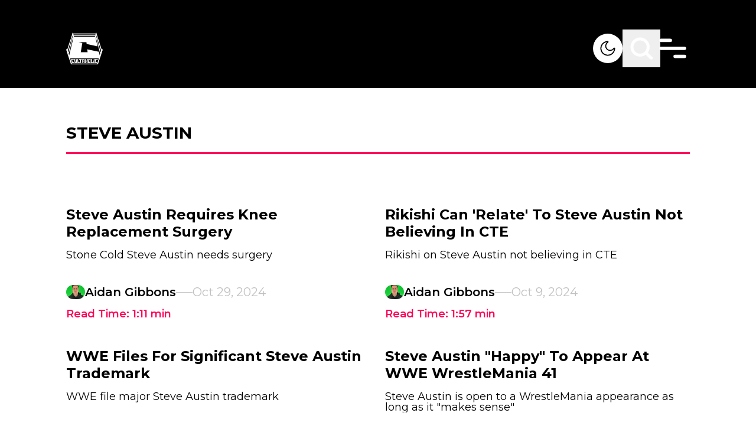

--- FILE ---
content_type: text/html; charset=utf-8
request_url: https://www.google.com/recaptcha/api2/aframe
body_size: 266
content:
<!DOCTYPE HTML><html><head><meta http-equiv="content-type" content="text/html; charset=UTF-8"></head><body><script nonce="E97q-f7-h4E1bEIrF6o_BA">/** Anti-fraud and anti-abuse applications only. See google.com/recaptcha */ try{var clients={'sodar':'https://pagead2.googlesyndication.com/pagead/sodar?'};window.addEventListener("message",function(a){try{if(a.source===window.parent){var b=JSON.parse(a.data);var c=clients[b['id']];if(c){var d=document.createElement('img');d.src=c+b['params']+'&rc='+(localStorage.getItem("rc::a")?sessionStorage.getItem("rc::b"):"");window.document.body.appendChild(d);sessionStorage.setItem("rc::e",parseInt(sessionStorage.getItem("rc::e")||0)+1);localStorage.setItem("rc::h",'1769547753323');}}}catch(b){}});window.parent.postMessage("_grecaptcha_ready", "*");}catch(b){}</script></body></html>

--- FILE ---
content_type: text/x-component
request_url: https://cultaholic.com/posts/steve-austin-teases-he-s-open-to-wwe-wrestlemania-41-appearance?_rsc=8of2w
body_size: -287
content:
0:["vdb4xAzYIpbZ-EzUkc8h-",[["children","posts",["posts",{"children":[["slug","steve-austin-teases-he-s-open-to-wwe-wrestlemania-41-appearance","d"],{"children":["__PAGE__",{}]}]}],null,null]]]


--- FILE ---
content_type: text/x-component
request_url: https://cultaholic.com/posts/steve-austin-requires-knee-replacement-surgery?_rsc=8of2w
body_size: -361
content:
0:["vdb4xAzYIpbZ-EzUkc8h-",[["children","posts",["posts",{"children":[["slug","steve-austin-requires-knee-replacement-surgery","d"],{"children":["__PAGE__",{}]}]}],null,null]]]


--- FILE ---
content_type: text/x-component
request_url: https://cultaholic.com/posts/steve-austin-says-wrestlemania-40-appearance-was-close-wants-to-be-at-wrestlemania-41?_rsc=8of2w
body_size: -323
content:
0:["vdb4xAzYIpbZ-EzUkc8h-",[["children","posts",["posts",{"children":[["slug","steve-austin-says-wrestlemania-40-appearance-was-close-wants-to-be-at-wrestlemania-41","d"],{"children":["__PAGE__",{}]}]}],null,null]]]


--- FILE ---
content_type: text/x-component
request_url: https://cultaholic.com/posts/steve-austin-happy-to-appear-at-wwe-wrestlemania-41?_rsc=8of2w
body_size: -329
content:
0:["vdb4xAzYIpbZ-EzUkc8h-",[["children","posts",["posts",{"children":[["slug","steve-austin-happy-to-appear-at-wwe-wrestlemania-41","d"],{"children":["__PAGE__",{}]}]}],null,null]]]


--- FILE ---
content_type: text/x-component
request_url: https://cultaholic.com/posts/rikishi-can-relate-to-steve-austin-not-believing-in-cte?_rsc=8of2w
body_size: -360
content:
0:["vdb4xAzYIpbZ-EzUkc8h-",[["children","posts",["posts",{"children":[["slug","rikishi-can-relate-to-steve-austin-not-believing-in-cte","d"],{"children":["__PAGE__",{}]}]}],null,null]]]


--- FILE ---
content_type: application/javascript; charset=UTF-8
request_url: https://cultaholic.com/_next/static/chunks/290-37219f51fcae07cb.js
body_size: 24742
content:
!function(){try{var e="undefined"!=typeof window?window:"undefined"!=typeof global?global:"undefined"!=typeof self?self:{},t=(new e.Error).stack;t&&(e._sentryDebugIds=e._sentryDebugIds||{},e._sentryDebugIds[t]="3ab6e611-ecfa-44d2-83d5-6fe447331fde",e._sentryDebugIdIdentifier="sentry-dbid-3ab6e611-ecfa-44d2-83d5-6fe447331fde")}catch(e){}}(),(self.webpackChunk_N_E=self.webpackChunk_N_E||[]).push([[290],{7092:function(e,t,r){"use strict";function getDomainLocale(e,t,r,n){return!1}Object.defineProperty(t,"__esModule",{value:!0}),Object.defineProperty(t,"getDomainLocale",{enumerable:!0,get:function(){return getDomainLocale}}),r(5283),("function"==typeof t.default||"object"==typeof t.default&&null!==t.default)&&void 0===t.default.__esModule&&(Object.defineProperty(t.default,"__esModule",{value:!0}),Object.assign(t.default,t),e.exports=t.default)},5569:function(e,t,r){"use strict";Object.defineProperty(t,"__esModule",{value:!0}),Object.defineProperty(t,"Image",{enumerable:!0,get:function(){return y}});let n=r(7295),o=r(3589),i=o._(r(4893)),a=n._(r(8711)),l=n._(r(4595)),u=r(6935),c=r(7487),f=r(2704);r(2377);let p=r(6520),m=n._(r(9901)),g={deviceSizes:[640,750,828,1080,1200,1920,2048,3840],imageSizes:[16,32,48,64,96,128,256,384],path:"/_next/image",loader:"default",dangerouslyAllowSVG:!1,unoptimized:!1};function handleLoading(e,t,r,n,o,i){let a=null==e?void 0:e.src;if(!e||e["data-loaded-src"]===a)return;e["data-loaded-src"]=a;let l="decode"in e?e.decode():Promise.resolve();l.catch(()=>{}).then(()=>{if(e.parentElement&&e.isConnected){if("empty"!==t&&o(!0),null==r?void 0:r.current){let t=new Event("load");Object.defineProperty(t,"target",{writable:!1,value:e});let n=!1,o=!1;r.current({...t,nativeEvent:t,currentTarget:e,target:e,isDefaultPrevented:()=>n,isPropagationStopped:()=>o,persist:()=>{},preventDefault:()=>{n=!0,t.preventDefault()},stopPropagation:()=>{o=!0,t.stopPropagation()}})}(null==n?void 0:n.current)&&n.current(e)}})}function getDynamicProps(e){let[t,r]=i.version.split("."),n=parseInt(t,10),o=parseInt(r,10);return n>18||18===n&&o>=3?{fetchPriority:e}:{fetchpriority:e}}let b=(0,i.forwardRef)((e,t)=>{let{src:r,srcSet:n,sizes:o,height:a,width:l,decoding:u,className:c,style:f,fetchPriority:p,placeholder:m,loading:g,unoptimized:b,fill:y,onLoadRef:h,onLoadingCompleteRef:v,setBlurComplete:w,setShowAltText:A,onLoad:S,onError:x,...I}=e;return i.default.createElement("img",{...I,...getDynamicProps(p),loading:g,width:l,height:a,decoding:u,"data-nimg":y?"fill":"1",className:c,style:f,sizes:o,srcSet:n,src:r,ref:(0,i.useCallback)(e=>{t&&("function"==typeof t?t(e):"object"==typeof t&&(t.current=e)),e&&(x&&(e.src=e.src),e.complete&&handleLoading(e,m,h,v,w,b))},[r,m,h,v,w,x,b,t]),onLoad:e=>{let t=e.currentTarget;handleLoading(t,m,h,v,w,b)},onError:e=>{A(!0),"empty"!==m&&w(!0),x&&x(e)}})});function ImagePreload(e){let{isAppRouter:t,imgAttributes:r}=e,n={as:"image",imageSrcSet:r.srcSet,imageSizes:r.sizes,crossOrigin:r.crossOrigin,referrerPolicy:r.referrerPolicy,...getDynamicProps(r.fetchPriority)};return t&&a.default.preload?(a.default.preload(r.src,n),null):i.default.createElement(l.default,null,i.default.createElement("link",{key:"__nimg-"+r.src+r.srcSet+r.sizes,rel:"preload",href:r.srcSet?void 0:r.src,...n}))}let y=(0,i.forwardRef)((e,t)=>{let r=(0,i.useContext)(p.RouterContext),n=(0,i.useContext)(f.ImageConfigContext),o=(0,i.useMemo)(()=>{let e=g||n||c.imageConfigDefault,t=[...e.deviceSizes,...e.imageSizes].sort((e,t)=>e-t),r=e.deviceSizes.sort((e,t)=>e-t);return{...e,allSizes:t,deviceSizes:r}},[n]),{onLoad:a,onLoadingComplete:l}=e,y=(0,i.useRef)(a);(0,i.useEffect)(()=>{y.current=a},[a]);let h=(0,i.useRef)(l);(0,i.useEffect)(()=>{h.current=l},[l]);let[v,w]=(0,i.useState)(!1),[A,S]=(0,i.useState)(!1),{props:x,meta:I}=(0,u.getImgProps)(e,{defaultLoader:m.default,imgConf:o,blurComplete:v,showAltText:A});return i.default.createElement(i.default.Fragment,null,i.default.createElement(b,{...x,unoptimized:I.unoptimized,placeholder:I.placeholder,fill:I.fill,onLoadRef:y,onLoadingCompleteRef:h,setBlurComplete:w,setShowAltText:S,ref:t}),I.priority?i.default.createElement(ImagePreload,{isAppRouter:!r,imgAttributes:x}):null)});("function"==typeof t.default||"object"==typeof t.default&&null!==t.default)&&void 0===t.default.__esModule&&(Object.defineProperty(t.default,"__esModule",{value:!0}),Object.assign(t.default,t),e.exports=t.default)},4634:function(e,t,r){"use strict";Object.defineProperty(t,"__esModule",{value:!0}),Object.defineProperty(t,"default",{enumerable:!0,get:function(){return w}});let n=r(7295),o=n._(r(4893)),i=r(7441),a=r(3797),l=r(4057),u=r(8487),c=r(6609),f=r(6520),p=r(3801),m=r(7897),g=r(7092),b=r(3341),y=r(6488),h=new Set;function prefetch(e,t,r,n,o,i){if(!i&&!(0,a.isLocalURL)(t))return;if(!n.bypassPrefetchedCheck){let o=void 0!==n.locale?n.locale:"locale"in e?e.locale:void 0,i=t+"%"+r+"%"+o;if(h.has(i))return;h.add(i)}let l=i?e.prefetch(t,o):e.prefetch(t,r,n);Promise.resolve(l).catch(e=>{})}function formatStringOrUrl(e){return"string"==typeof e?e:(0,l.formatUrl)(e)}let v=o.default.forwardRef(function(e,t){let r,n;let{href:l,as:h,children:v,prefetch:w=null,passHref:A,replace:S,shallow:x,scroll:I,locale:C,onClick:P,onMouseEnter:k,onTouchStart:L,legacyBehavior:N=!1,...D}=e;r=v,N&&("string"==typeof r||"number"==typeof r)&&(r=o.default.createElement("a",null,r));let V=o.default.useContext(f.RouterContext),R=o.default.useContext(p.AppRouterContext),$=null!=V?V:R,W=!V,U=!1!==w,B=null===w?y.PrefetchKind.AUTO:y.PrefetchKind.FULL,{href:H,as:K}=o.default.useMemo(()=>{if(!V){let e=formatStringOrUrl(l);return{href:e,as:h?formatStringOrUrl(h):e}}let[e,t]=(0,i.resolveHref)(V,l,!0);return{href:e,as:h?(0,i.resolveHref)(V,h):t||e}},[V,l,h]),Z=o.default.useRef(H),J=o.default.useRef(K);N&&(n=o.default.Children.only(r));let Y=N?n&&"object"==typeof n&&n.ref:t,[X,Q,ee]=(0,m.useIntersection)({rootMargin:"200px"}),et=o.default.useCallback(e=>{(J.current!==K||Z.current!==H)&&(ee(),J.current=K,Z.current=H),X(e),Y&&("function"==typeof Y?Y(e):"object"==typeof Y&&(Y.current=e))},[K,Y,H,ee,X]);o.default.useEffect(()=>{$&&Q&&U&&prefetch($,H,K,{locale:C},{kind:B},W)},[K,H,Q,C,U,null==V?void 0:V.locale,$,W,B]);let er={ref:et,onClick(e){N||"function"!=typeof P||P(e),N&&n.props&&"function"==typeof n.props.onClick&&n.props.onClick(e),$&&!e.defaultPrevented&&function(e,t,r,n,i,l,u,c,f,p){let{nodeName:m}=e.currentTarget,g="A"===m.toUpperCase();if(g&&(function(e){let t=e.currentTarget,r=t.getAttribute("target");return r&&"_self"!==r||e.metaKey||e.ctrlKey||e.shiftKey||e.altKey||e.nativeEvent&&2===e.nativeEvent.which}(e)||!f&&!(0,a.isLocalURL)(r)))return;e.preventDefault();let navigate=()=>{let e=null==u||u;"beforePopState"in t?t[i?"replace":"push"](r,n,{shallow:l,locale:c,scroll:e}):t[i?"replace":"push"](n||r,{forceOptimisticNavigation:!p,scroll:e})};f?o.default.startTransition(navigate):navigate()}(e,$,H,K,S,x,I,C,W,U)},onMouseEnter(e){N||"function"!=typeof k||k(e),N&&n.props&&"function"==typeof n.props.onMouseEnter&&n.props.onMouseEnter(e),$&&(U||!W)&&prefetch($,H,K,{locale:C,priority:!0,bypassPrefetchedCheck:!0},{kind:B},W)},onTouchStart(e){N||"function"!=typeof L||L(e),N&&n.props&&"function"==typeof n.props.onTouchStart&&n.props.onTouchStart(e),$&&(U||!W)&&prefetch($,H,K,{locale:C,priority:!0,bypassPrefetchedCheck:!0},{kind:B},W)}};if((0,u.isAbsoluteUrl)(K))er.href=K;else if(!N||A||"a"===n.type&&!("href"in n.props)){let e=void 0!==C?C:null==V?void 0:V.locale,t=(null==V?void 0:V.isLocaleDomain)&&(0,g.getDomainLocale)(K,e,null==V?void 0:V.locales,null==V?void 0:V.domainLocales);er.href=t||(0,b.addBasePath)((0,c.addLocale)(K,e,null==V?void 0:V.defaultLocale))}return N?o.default.cloneElement(n,er):o.default.createElement("a",{...D,...er},r)}),w=v;("function"==typeof t.default||"object"==typeof t.default&&null!==t.default)&&void 0===t.default.__esModule&&(Object.defineProperty(t.default,"__esModule",{value:!0}),Object.assign(t.default,t),e.exports=t.default)},7897:function(e,t,r){"use strict";Object.defineProperty(t,"__esModule",{value:!0}),Object.defineProperty(t,"useIntersection",{enumerable:!0,get:function(){return useIntersection}});let n=r(4893),o=r(9759),i="function"==typeof IntersectionObserver,a=new Map,l=[];function useIntersection(e){let{rootRef:t,rootMargin:r,disabled:u}=e,c=u||!i,[f,p]=(0,n.useState)(!1),m=(0,n.useRef)(null),g=(0,n.useCallback)(e=>{m.current=e},[]);(0,n.useEffect)(()=>{if(i){if(c||f)return;let e=m.current;if(e&&e.tagName){let n=function(e,t,r){let{id:n,observer:o,elements:i}=function(e){let t;let r={root:e.root||null,margin:e.rootMargin||""},n=l.find(e=>e.root===r.root&&e.margin===r.margin);if(n&&(t=a.get(n)))return t;let o=new Map,i=new IntersectionObserver(e=>{e.forEach(e=>{let t=o.get(e.target),r=e.isIntersecting||e.intersectionRatio>0;t&&r&&t(r)})},e);return t={id:r,observer:i,elements:o},l.push(r),a.set(r,t),t}(r);return i.set(e,t),o.observe(e),function(){if(i.delete(e),o.unobserve(e),0===i.size){o.disconnect(),a.delete(n);let e=l.findIndex(e=>e.root===n.root&&e.margin===n.margin);e>-1&&l.splice(e,1)}}}(e,e=>e&&p(e),{root:null==t?void 0:t.current,rootMargin:r});return n}}else if(!f){let e=(0,o.requestIdleCallback)(()=>p(!0));return()=>(0,o.cancelIdleCallback)(e)}},[c,r,t,f,m.current]);let b=(0,n.useCallback)(()=>{p(!1)},[]);return[g,f,b]}("function"==typeof t.default||"object"==typeof t.default&&null!==t.default)&&void 0===t.default.__esModule&&(Object.defineProperty(t.default,"__esModule",{value:!0}),Object.assign(t.default,t),e.exports=t.default)},8775:function(e,t,r){"use strict";Object.defineProperty(t,"__esModule",{value:!0}),Object.defineProperty(t,"AmpStateContext",{enumerable:!0,get:function(){return i}});let n=r(7295),o=n._(r(4893)),i=o.default.createContext({})},7947:function(e,t){"use strict";function isInAmpMode(e){let{ampFirst:t=!1,hybrid:r=!1,hasQuery:n=!1}=void 0===e?{}:e;return t||r&&n}Object.defineProperty(t,"__esModule",{value:!0}),Object.defineProperty(t,"isInAmpMode",{enumerable:!0,get:function(){return isInAmpMode}})},6935:function(e,t,r){"use strict";Object.defineProperty(t,"__esModule",{value:!0}),Object.defineProperty(t,"getImgProps",{enumerable:!0,get:function(){return getImgProps}}),r(2377);let n=r(7188),o=r(7487);function isStaticRequire(e){return void 0!==e.default}function getInt(e){return void 0===e?e:"number"==typeof e?Number.isFinite(e)?e:NaN:"string"==typeof e&&/^[0-9]+$/.test(e)?parseInt(e,10):NaN}function getImgProps(e,t){var r;let i,a,l,{src:u,sizes:c,unoptimized:f=!1,priority:p=!1,loading:m,className:g,quality:b,width:y,height:h,fill:v=!1,style:w,onLoad:A,onLoadingComplete:S,placeholder:x="empty",blurDataURL:I,fetchPriority:C,layout:P,objectFit:k,objectPosition:L,lazyBoundary:N,lazyRoot:D,...V}=e,{imgConf:R,showAltText:$,blurComplete:W,defaultLoader:U}=t,B=R||o.imageConfigDefault;if("allSizes"in B)i=B;else{let e=[...B.deviceSizes,...B.imageSizes].sort((e,t)=>e-t),t=B.deviceSizes.sort((e,t)=>e-t);i={...B,allSizes:e,deviceSizes:t}}let H=V.loader||U;delete V.loader,delete V.srcSet;let K="__next_img_default"in H;if(K){if("custom"===i.loader)throw Error('Image with src "'+u+'" is missing "loader" prop.\nRead more: https://nextjs.org/docs/messages/next-image-missing-loader')}else{let e=H;H=t=>{let{config:r,...n}=t;return e(n)}}if(P){"fill"===P&&(v=!0);let e={intrinsic:{maxWidth:"100%",height:"auto"},responsive:{width:"100%",height:"auto"}}[P];e&&(w={...w,...e});let t={responsive:"100vw",fill:"100vw"}[P];t&&!c&&(c=t)}let Z="",J=getInt(y),Y=getInt(h);if("object"==typeof(r=u)&&(isStaticRequire(r)||void 0!==r.src)){let e=isStaticRequire(u)?u.default:u;if(!e.src)throw Error("An object should only be passed to the image component src parameter if it comes from a static image import. It must include src. Received "+JSON.stringify(e));if(!e.height||!e.width)throw Error("An object should only be passed to the image component src parameter if it comes from a static image import. It must include height and width. Received "+JSON.stringify(e));if(a=e.blurWidth,l=e.blurHeight,I=I||e.blurDataURL,Z=e.src,!v){if(J||Y){if(J&&!Y){let t=J/e.width;Y=Math.round(e.height*t)}else if(!J&&Y){let t=Y/e.height;J=Math.round(e.width*t)}}else J=e.width,Y=e.height}}let X=!p&&("lazy"===m||void 0===m);(!(u="string"==typeof u?u:Z)||u.startsWith("data:")||u.startsWith("blob:"))&&(f=!0,X=!1),i.unoptimized&&(f=!0),K&&u.endsWith(".svg")&&!i.dangerouslyAllowSVG&&(f=!0),p&&(C="high");let Q=getInt(b),ee=Object.assign(v?{position:"absolute",height:"100%",width:"100%",left:0,top:0,right:0,bottom:0,objectFit:k,objectPosition:L}:{},$?{}:{color:"transparent"},w),et=W||"empty"===x?null:"blur"===x?'url("data:image/svg+xml;charset=utf-8,'+(0,n.getImageBlurSvg)({widthInt:J,heightInt:Y,blurWidth:a,blurHeight:l,blurDataURL:I||"",objectFit:ee.objectFit})+'")':'url("'+x+'")',er=et?{backgroundSize:ee.objectFit||"cover",backgroundPosition:ee.objectPosition||"50% 50%",backgroundRepeat:"no-repeat",backgroundImage:et}:{},en=function(e){let{config:t,src:r,unoptimized:n,width:o,quality:i,sizes:a,loader:l}=e;if(n)return{src:r,srcSet:void 0,sizes:void 0};let{widths:u,kind:c}=function(e,t,r){let{deviceSizes:n,allSizes:o}=e;if(r){let e=/(^|\s)(1?\d?\d)vw/g,t=[];for(let n;n=e.exec(r);n)t.push(parseInt(n[2]));if(t.length){let e=.01*Math.min(...t);return{widths:o.filter(t=>t>=n[0]*e),kind:"w"}}return{widths:o,kind:"w"}}if("number"!=typeof t)return{widths:n,kind:"w"};let i=[...new Set([t,2*t].map(e=>o.find(t=>t>=e)||o[o.length-1]))];return{widths:i,kind:"x"}}(t,o,a),f=u.length-1;return{sizes:a||"w"!==c?a:"100vw",srcSet:u.map((e,n)=>l({config:t,src:r,quality:i,width:e})+" "+("w"===c?e:n+1)+c).join(", "),src:l({config:t,src:r,quality:i,width:u[f]})}}({config:i,src:u,unoptimized:f,width:J,quality:Q,sizes:c,loader:H}),eo={...V,loading:X?"lazy":m,fetchPriority:C,width:J,height:Y,decoding:"async",className:g,style:{...ee,...er},sizes:en.sizes,srcSet:en.srcSet,src:en.src},ei={unoptimized:f,priority:p,placeholder:x,fill:v};return{props:eo,meta:ei}}},4595:function(e,t,r){"use strict";Object.defineProperty(t,"__esModule",{value:!0}),function(e,t){for(var r in t)Object.defineProperty(e,r,{enumerable:!0,get:t[r]})}(t,{defaultHead:function(){return defaultHead},default:function(){return _default}});let n=r(7295),o=r(3589),i=o._(r(4893)),a=n._(r(7259)),l=r(8775),u=r(8576),c=r(7947);function defaultHead(e){void 0===e&&(e=!1);let t=[i.default.createElement("meta",{charSet:"utf-8"})];return e||t.push(i.default.createElement("meta",{name:"viewport",content:"width=device-width"})),t}function onlyReactElement(e,t){return"string"==typeof t||"number"==typeof t?e:t.type===i.default.Fragment?e.concat(i.default.Children.toArray(t.props.children).reduce((e,t)=>"string"==typeof t||"number"==typeof t?e:e.concat(t),[])):e.concat(t)}r(2377);let f=["name","httpEquiv","charSet","itemProp"];function reduceComponents(e,t){let{inAmpMode:r}=t;return e.reduce(onlyReactElement,[]).reverse().concat(defaultHead(r).reverse()).filter(function(){let e=new Set,t=new Set,r=new Set,n={};return o=>{let i=!0,a=!1;if(o.key&&"number"!=typeof o.key&&o.key.indexOf("$")>0){a=!0;let t=o.key.slice(o.key.indexOf("$")+1);e.has(t)?i=!1:e.add(t)}switch(o.type){case"title":case"base":t.has(o.type)?i=!1:t.add(o.type);break;case"meta":for(let e=0,t=f.length;e<t;e++){let t=f[e];if(o.props.hasOwnProperty(t)){if("charSet"===t)r.has(t)?i=!1:r.add(t);else{let e=o.props[t],r=n[t]||new Set;("name"!==t||!a)&&r.has(e)?i=!1:(r.add(e),n[t]=r)}}}}return i}}()).reverse().map((e,t)=>{let n=e.key||t;if(!r&&"link"===e.type&&e.props.href&&["https://fonts.googleapis.com/css","https://use.typekit.net/"].some(t=>e.props.href.startsWith(t))){let t={...e.props||{}};return t["data-href"]=t.href,t.href=void 0,t["data-optimized-fonts"]=!0,i.default.cloneElement(e,t)}return i.default.cloneElement(e,{key:n})})}let _default=function(e){let{children:t}=e,r=(0,i.useContext)(l.AmpStateContext),n=(0,i.useContext)(u.HeadManagerContext);return i.default.createElement(a.default,{reduceComponentsToState:reduceComponents,headManager:n,inAmpMode:(0,c.isInAmpMode)(r)},t)};("function"==typeof t.default||"object"==typeof t.default&&null!==t.default)&&void 0===t.default.__esModule&&(Object.defineProperty(t.default,"__esModule",{value:!0}),Object.assign(t.default,t),e.exports=t.default)},7188:function(e,t){"use strict";function getImageBlurSvg(e){let{widthInt:t,heightInt:r,blurWidth:n,blurHeight:o,blurDataURL:i,objectFit:a}=e,l=n?40*n:t,u=o?40*o:r,c=l&&u?"viewBox='0 0 "+l+" "+u+"'":"";return"%3Csvg xmlns='http://www.w3.org/2000/svg' "+c+"%3E%3Cfilter id='b' color-interpolation-filters='sRGB'%3E%3CfeGaussianBlur stdDeviation='20'/%3E%3CfeColorMatrix values='1 0 0 0 0 0 1 0 0 0 0 0 1 0 0 0 0 0 100 -1' result='s'/%3E%3CfeFlood x='0' y='0' width='100%25' height='100%25'/%3E%3CfeComposite operator='out' in='s'/%3E%3CfeComposite in2='SourceGraphic'/%3E%3CfeGaussianBlur stdDeviation='20'/%3E%3C/filter%3E%3Cimage width='100%25' height='100%25' x='0' y='0' preserveAspectRatio='"+(c?"none":"contain"===a?"xMidYMid":"cover"===a?"xMidYMid slice":"none")+"' style='filter: url(%23b);' href='"+i+"'/%3E%3C/svg%3E"}Object.defineProperty(t,"__esModule",{value:!0}),Object.defineProperty(t,"getImageBlurSvg",{enumerable:!0,get:function(){return getImageBlurSvg}})},2704:function(e,t,r){"use strict";Object.defineProperty(t,"__esModule",{value:!0}),Object.defineProperty(t,"ImageConfigContext",{enumerable:!0,get:function(){return a}});let n=r(7295),o=n._(r(4893)),i=r(7487),a=o.default.createContext(i.imageConfigDefault)},7487:function(e,t){"use strict";Object.defineProperty(t,"__esModule",{value:!0}),function(e,t){for(var r in t)Object.defineProperty(e,r,{enumerable:!0,get:t[r]})}(t,{VALID_LOADERS:function(){return r},imageConfigDefault:function(){return n}});let r=["default","imgix","cloudinary","akamai","custom"],n={deviceSizes:[640,750,828,1080,1200,1920,2048,3840],imageSizes:[16,32,48,64,96,128,256,384],path:"/_next/image",loader:"default",loaderFile:"",domains:[],disableStaticImages:!1,minimumCacheTTL:60,formats:["image/webp"],dangerouslyAllowSVG:!1,contentSecurityPolicy:"script-src 'none'; frame-src 'none'; sandbox;",contentDispositionType:"inline",remotePatterns:[],unoptimized:!1}},4359:function(e,t,r){"use strict";Object.defineProperty(t,"__esModule",{value:!0}),function(e,t){for(var r in t)Object.defineProperty(e,r,{enumerable:!0,get:t[r]})}(t,{unstable_getImgProps:function(){return unstable_getImgProps},default:function(){return u}});let n=r(7295),o=r(6935),i=r(2377),a=r(5569),l=n._(r(9901)),unstable_getImgProps=e=>{(0,i.warnOnce)("Warning: unstable_getImgProps() is experimental and may change or be removed at any time. Use at your own risk.");let{props:t}=(0,o.getImgProps)(e,{defaultLoader:l.default,imgConf:{deviceSizes:[640,750,828,1080,1200,1920,2048,3840],imageSizes:[16,32,48,64,96,128,256,384],path:"/_next/image",loader:"default",dangerouslyAllowSVG:!1,unoptimized:!1}});for(let[e,r]of Object.entries(t))void 0===r&&delete t[e];return{props:t}},u=a.Image},9901:function(e,t){"use strict";function defaultLoader(e){let{config:t,src:r,width:n,quality:o}=e;return t.path+"?url="+encodeURIComponent(r)+"&w="+n+"&q="+(o||75)}Object.defineProperty(t,"__esModule",{value:!0}),Object.defineProperty(t,"default",{enumerable:!0,get:function(){return r}}),defaultLoader.__next_img_default=!0;let r=defaultLoader},7259:function(e,t,r){"use strict";Object.defineProperty(t,"__esModule",{value:!0}),Object.defineProperty(t,"default",{enumerable:!0,get:function(){return SideEffect}});let n=r(4893),o=n.useLayoutEffect,i=n.useEffect;function SideEffect(e){let{headManager:t,reduceComponentsToState:r}=e;function emitChange(){if(t&&t.mountedInstances){let o=n.Children.toArray(Array.from(t.mountedInstances).filter(Boolean));t.updateHead(r(o,e))}}return o(()=>{var r;return null==t||null==(r=t.mountedInstances)||r.add(e.children),()=>{var r;null==t||null==(r=t.mountedInstances)||r.delete(e.children)}}),o(()=>(t&&(t._pendingUpdate=emitChange),()=>{t&&(t._pendingUpdate=emitChange)})),i(()=>(t&&t._pendingUpdate&&(t._pendingUpdate(),t._pendingUpdate=null),()=>{t&&t._pendingUpdate&&(t._pendingUpdate(),t._pendingUpdate=null)})),null}},2377:function(e,t){"use strict";Object.defineProperty(t,"__esModule",{value:!0}),Object.defineProperty(t,"warnOnce",{enumerable:!0,get:function(){return warnOnce}});let warnOnce=e=>{}},6765:function(e,t,r){"use strict";/**
 * @license React
 * react-jsx-runtime.production.min.js
 *
 * Copyright (c) Meta Platforms, Inc. and affiliates.
 *
 * This source code is licensed under the MIT license found in the
 * LICENSE file in the root directory of this source tree.
 */var n=r(4893),o=Symbol.for("react.element"),i=Symbol.for("react.fragment"),a=Object.prototype.hasOwnProperty,l=n.__SECRET_INTERNALS_DO_NOT_USE_OR_YOU_WILL_BE_FIRED.ReactCurrentOwner,u={key:!0,ref:!0,__self:!0,__source:!0};function q(e,t,r){var n,i={},c=null,f=null;for(n in void 0!==r&&(c=""+r),void 0!==t.key&&(c=""+t.key),void 0!==t.ref&&(f=t.ref),t)a.call(t,n)&&!u.hasOwnProperty(n)&&(i[n]=t[n]);if(e&&e.defaultProps)for(n in t=e.defaultProps)void 0===i[n]&&(i[n]=t[n]);return{$$typeof:o,type:e,key:c,ref:f,props:i,_owner:l.current}}t.Fragment=i,t.jsx=q,t.jsxs=q},5874:function(e,t,r){"use strict";e.exports=r(6765)},6637:function(e,t,r){e.exports=r(4359)},5509:function(e,t,r){e.exports=r(4634)},9388:function(e,t,r){e.exports=r(2956)},3846:function(e,t){"use strict";/**
 * @license React
 * react.production.min.js
 *
 * Copyright (c) Facebook, Inc. and its affiliates.
 *
 * This source code is licensed under the MIT license found in the
 * LICENSE file in the root directory of this source tree.
 */var r=Symbol.for("react.element"),n=(Symbol.for("react.portal"),Symbol.for("react.fragment"),Symbol.for("react.strict_mode"),Symbol.for("react.profiler"),Symbol.for("react.provider"),Symbol.for("react.context"),Symbol.for("react.forward_ref"),Symbol.for("react.suspense"),Symbol.for("react.memo"),Symbol.for("react.lazy"),{isMounted:function(){return!1},enqueueForceUpdate:function(){},enqueueReplaceState:function(){},enqueueSetState:function(){}}),o=Object.assign,i={};function E(e,t,r){this.props=e,this.context=t,this.refs=i,this.updater=r||n}function F(){}function G(e,t,r){this.props=e,this.context=t,this.refs=i,this.updater=r||n}E.prototype.isReactComponent={},E.prototype.setState=function(e,t){if("object"!=typeof e&&"function"!=typeof e&&null!=e)throw Error("setState(...): takes an object of state variables to update or a function which returns an object of state variables.");this.updater.enqueueSetState(this,e,t,"setState")},E.prototype.forceUpdate=function(e){this.updater.enqueueForceUpdate(this,e,"forceUpdate")},F.prototype=E.prototype;var a=G.prototype=new F;a.constructor=G,o(a,E.prototype),a.isPureReactComponent=!0;var l=Object.prototype.hasOwnProperty,u={key:!0,ref:!0,__self:!0,__source:!0};t.createElement=function(e,t,n){var o,i={},a=null,c=null;if(null!=t)for(o in void 0!==t.ref&&(c=t.ref),void 0!==t.key&&(a=""+t.key),t)l.call(t,o)&&!u.hasOwnProperty(o)&&(i[o]=t[o]);var f=arguments.length-2;if(1===f)i.children=n;else if(1<f){for(var p=Array(f),m=0;m<f;m++)p[m]=arguments[m+2];i.children=p}if(e&&e.defaultProps)for(o in f=e.defaultProps)void 0===i[o]&&(i[o]=f[o]);return{$$typeof:r,type:e,key:a,ref:c,props:i,_owner:null}}},174:function(e,t,r){"use strict";e.exports=r(3846)},4486:function(e,t,r){"use strict";r.d(t,{Z:function(){return Autoplay}});let n={active:!0,breakpoints:{},delay:4e3,jump:!1,playOnInit:!0,stopOnFocusIn:!0,stopOnInteraction:!0,stopOnMouseEnter:!1,stopOnLastSnap:!1,rootNode:null};function Autoplay(e={}){let t,r,o,i;let a=null,l=0,u=!1,c=!1,f=!1,p=!1;function startAutoplay(){if(!o){if(documentIsHidden()){f=!0;return}u||r.emit("autoplay:play"),function(){let{ownerWindow:e}=r.internalEngine();e.clearTimeout(l),l=e.setTimeout(next,i[r.selectedScrollSnap()]),a=new Date().getTime(),r.emit("autoplay:timerset")}(),u=!0}}function stopAutoplay(){o||(u&&r.emit("autoplay:stop"),function(){let{ownerWindow:e}=r.internalEngine();e.clearTimeout(l),l=0,a=null,r.emit("autoplay:timerstopped")}(),u=!1)}function visibilityChange(){if(documentIsHidden())return f=u,stopAutoplay();f&&startAutoplay()}function documentIsHidden(){let{ownerDocument:e}=r.internalEngine();return"hidden"===e.visibilityState}function pointerDown(){c||stopAutoplay()}function pointerUp(){c||startAutoplay()}function mouseEnter(){c=!0,stopAutoplay()}function mouseLeave(){c=!1,startAutoplay()}function next(){let{index:e}=r.internalEngine(),n=e.clone().add(1).get(),o=r.scrollSnapList().length-1,i=t.stopOnLastSnap&&n===o;if(r.canScrollNext()?r.scrollNext(p):r.scrollTo(0,p),r.emit("autoplay:select"),i)return stopAutoplay();startAutoplay()}return{name:"autoplay",options:e,init:function(a,l){r=a;let{mergeOptions:u,optionsAtMedia:c}=l,f=u(n,Autoplay.globalOptions),m=u(f,e);if(t=c(m),r.scrollSnapList().length<=1)return;p=t.jump,o=!1,i=function(e,t){let r=e.scrollSnapList();return"number"==typeof t?r.map(()=>t):t(r,e)}(r,t.delay);let{eventStore:g,ownerDocument:b}=r.internalEngine(),y=!!r.internalEngine().options.watchDrag,h=function(e,t){let r=e.rootNode();return t&&t(r)||r}(r,t.rootNode);g.add(b,"visibilitychange",visibilityChange),y&&r.on("pointerDown",pointerDown),y&&!t.stopOnInteraction&&r.on("pointerUp",pointerUp),t.stopOnMouseEnter&&g.add(h,"mouseenter",mouseEnter),t.stopOnMouseEnter&&!t.stopOnInteraction&&g.add(h,"mouseleave",mouseLeave),t.stopOnFocusIn&&r.on("slideFocusStart",stopAutoplay),t.stopOnFocusIn&&!t.stopOnInteraction&&g.add(r.containerNode(),"focusout",startAutoplay),t.playOnInit&&startAutoplay()},destroy:function(){r.off("pointerDown",pointerDown).off("pointerUp",pointerUp).off("slideFocusStart",stopAutoplay),stopAutoplay(),o=!0,u=!1},play:function(e){void 0!==e&&(p=e),startAutoplay()},stop:function(){u&&stopAutoplay()},reset:function(){u&&startAutoplay()},isPlaying:function(){return u},timeUntilNext:function(){if(!a)return null;let e=i[r.selectedScrollSnap()],t=new Date().getTime()-a;return e-t}}}Autoplay.globalOptions=void 0},2789:function(e,t,r){"use strict";function clampNumber(e,t,r){return Math.min(Math.max(e,t),r)}function isNumber(e){return"number"==typeof e&&!isNaN(e)}function Fade(e={}){let t,r,n,o;let i=[],a=0,l=0,u=0,c=!1;function fadeToSelectedSnapInstantly(){let e=t.selectedScrollSnap();setOpacities(e,1)}function pointerUp(){c=!1}function pointerDown(){c=!1,a=0,l=0}function select(){let e=t.internalEngine().scrollBody.duration();l=e?0:1,c=!0,e||fadeToSelectedSnapInstantly()}function setOpacities(e,r){let n=t.scrollSnapList();n.forEach((n,o)=>{let l=Math.abs(r),f=i[o],p=o===e,m=clampNumber(p?f+l:f-l,0,1);i[o]=m;let g=p&&c,b=t.previousScrollSnap();g&&(i[b]=1-m),p&&function(e,r){let{index:n,dragHandler:o,scrollSnaps:i}=t.internalEngine(),l=o.pointerDown(),c=1/(i.length-1),f=e,p=l?t.selectedScrollSnap():t.previousScrollSnap();if(l&&f===p){let e=-1*Math.sign(a);f=p,p=n.clone().set(p).add(e).get()}let m=p*c,g=(f-p)*c;u=m+g*r}(e,m),function(e){let r=t.internalEngine().slideRegistry[e],{scrollSnaps:n,containerRect:o}=t.internalEngine(),a=i[e];r.forEach(r=>{let i=t.slideNodes()[r].style,l=parseFloat(a.toFixed(2)),u=l>0,c=u?n[e]:o.width+2,f=function(e){let{axis:r}=t.internalEngine(),n=r.scroll.toUpperCase();return`translate${n}(${r.direction(e)}px)`}(c);u&&(i.transform=f),i.opacity=l.toString(),i.pointerEvents=a>.5?"auto":"none",u||(i.transform=f)})}(o)})}function getFadeIndex(){let{dragHandler:e,index:r,scrollBody:n}=t.internalEngine(),o=t.selectedScrollSnap();if(!e.pointerDown())return o;let i=Math.sign(n.velocity()),l=Math.sign(a),u=r.clone().set(o).add(-1*i).get();return i&&l?l===i?u:o:null}function settled(){let{target:e,location:n}=t.internalEngine(),o=e.get()-n.get(),u=getFadeIndex(),c=!isNumber(u);return function(e){let{dragHandler:n,scrollBody:o}=e.internalEngine(),u=n.pointerDown(),c=o.velocity(),f=o.duration(),p=getFadeIndex(),m=!isNumber(p);if(u){if(!c)return;a+=c,l=Math.abs(c/r),function(e){let{scrollSnaps:r,location:n,target:o}=t.internalEngine();isNumber(e)&&!(i[e]<.5)&&(n.set(r[e]),o.set(n))}(p)}if(!u){if(!f||m)return;l+=(1-i[p])/f,l*=.68}m||setOpacities(p,l)}(t),!(c||Math.abs(o)>=1)&&i[u]>.999}function scrollProgress(){return u}return{name:"fade",options:e,init:function(e){t=e;let a=t.selectedScrollSnap(),{scrollBody:l,containerRect:u,axis:f}=t.internalEngine(),p=f.measureSize(u);r=clampNumber(.75*p,200,500),c=!1,i=t.scrollSnapList().map((e,t)=>t===a?1:0),n=l.settled,o=t.scrollProgress,l.settled=settled,t.scrollProgress=scrollProgress,t.on("select",select).on("slideFocus",fadeToSelectedSnapInstantly).on("pointerDown",pointerDown).on("pointerUp",pointerUp),function(){let{translate:e,slideLooper:r}=t.internalEngine();e.clear(),e.toggleActive(!1),r.loopPoints.forEach(({translate:e})=>{e.clear(),e.toggleActive(!1)})}(),fadeToSelectedSnapInstantly()},destroy:function(){let{scrollBody:e}=t.internalEngine();e.settled=n,t.scrollProgress=o,t.off("select",select).off("slideFocus",fadeToSelectedSnapInstantly).off("pointerDown",pointerDown).off("pointerUp",pointerUp),t.slideNodes().forEach(e=>{let t=e.style;t.opacity="",t.transform="",t.pointerEvents="",e.getAttribute("style")||e.removeAttribute("style")})}}}r.d(t,{Z:function(){return Fade}}),Fade.globalOptions=void 0},6231:function(e,t,r){"use strict";r.d(t,{Z:function(){return useEmblaCarousel}});var n=r(4893);function isRecord(e){return"[object Object]"===Object.prototype.toString.call(e)||Array.isArray(e)}function areOptionsEqual(e,t){let r=Object.keys(e),n=Object.keys(t);if(r.length!==n.length)return!1;let o=JSON.stringify(Object.keys(e.breakpoints||{})),i=JSON.stringify(Object.keys(t.breakpoints||{}));return o===i&&r.every(r=>{let n=e[r],o=t[r];return"function"==typeof n?`${n}`==`${o}`:isRecord(n)&&isRecord(o)?areOptionsEqual(n,o):n===o})}function sortAndMapPluginToOptions(e){return e.concat().sort((e,t)=>e.name>t.name?1:-1).map(e=>e.options)}function isNumber(e){return"number"==typeof e}function isString(e){return"string"==typeof e}function isBoolean(e){return"boolean"==typeof e}function embla_carousel_esm_isObject(e){return"[object Object]"===Object.prototype.toString.call(e)}function mathAbs(e){return Math.abs(e)}function mathSign(e){return Math.sign(e)}function arrayKeys(e){return objectKeys(e).map(Number)}function arrayLast(e){return e[arrayLastIndex(e)]}function arrayLastIndex(e){return Math.max(0,e.length-1)}function arrayFromNumber(e,t=0){return Array.from(Array(e),(e,r)=>t+r)}function objectKeys(e){return Object.keys(e)}function isMouseEvent(e,t){return void 0!==t.MouseEvent&&e instanceof t.MouseEvent}function EventStore(){let e=[],t={add:function(r,n,o,i={passive:!0}){let a;return"addEventListener"in r?(r.addEventListener(n,o,i),a=()=>r.removeEventListener(n,o,i)):(r.addListener(o),a=()=>r.removeListener(o)),e.push(a),t},clear:function(){e=e.filter(e=>e())}};return t}function Limit(e=0,t=0){let r=mathAbs(e-t);function reachedAny(r){return r<e||r>t}return{length:r,max:t,min:e,constrain:function(r){return reachedAny(r)?r<e?e:t:r},reachedAny,reachedMax:function(e){return e>t},reachedMin:function(t){return t<e},removeOffset:function(e){return r?e-r*Math.ceil((e-t)/r):e}}}function Vector1D(e){let t=e;function normalizeInput(e){return isNumber(e)?e:e.get()}return{get:function(){return t},set:function(e){t=normalizeInput(e)},add:function(e){t+=normalizeInput(e)},subtract:function(e){t-=normalizeInput(e)}}}function Translate(e,t){let r="x"===e.scroll?function(e){return`translate3d(${e}px,0px,0px)`}:function(e){return`translate3d(0px,${e}px,0px)`},n=t.style,o=null,i=!1;return{clear:function(){i||(n.transform="",t.getAttribute("style")||t.removeAttribute("style"))},to:function(t){if(i)return;let a=Math.round(100*e.direction(t))/100;a!==o&&(n.transform=r(a),o=a)},toggleActive:function(e){i=!e}}}let o={align:"center",axis:"x",container:null,slides:null,containScroll:"trimSnaps",direction:"ltr",slidesToScroll:1,inViewThreshold:0,breakpoints:{},dragFree:!1,dragThreshold:10,loop:!1,skipSnaps:!1,duration:25,startIndex:0,active:!0,watchDrag:!0,watchResize:!0,watchSlides:!0,watchFocus:!0};function EmblaCarousel(e,t,r){let n,i,a,l,u;let c=e.ownerDocument,f=c.defaultView,p=function(e){function mergeOptions(e,t){return function objectsMergeDeep(e,t){return[e,t].reduce((e,t)=>(objectKeys(t).forEach(r=>{let n=e[r],o=t[r],i=embla_carousel_esm_isObject(n)&&embla_carousel_esm_isObject(o);e[r]=i?objectsMergeDeep(n,o):o}),e),{})}(e,t||{})}return{mergeOptions,optionsAtMedia:function(t){let r=t.breakpoints||{},n=objectKeys(r).filter(t=>e.matchMedia(t).matches).map(e=>r[e]).reduce((e,t)=>mergeOptions(e,t),{});return mergeOptions(t,n)},optionsMediaQueries:function(t){return t.map(e=>objectKeys(e.breakpoints||{})).reduce((e,t)=>e.concat(t),[]).map(e.matchMedia)}}}(f),m=(u=[],{init:function(e,t){return(u=t.filter(({options:e})=>!1!==p.optionsAtMedia(e).active)).forEach(t=>t.init(e,p)),t.reduce((e,t)=>Object.assign(e,{[t.name]:t}),{})},destroy:function(){u=u.filter(e=>e.destroy())}}),g=EventStore(),b=function(){let e,t={},r={init:function(t){e=t},emit:function(n){return(t[n]||[]).forEach(t=>t(e,n)),r},off:function(e,n){return t[e]=(t[e]||[]).filter(e=>e!==n),r},on:function(e,n){return t[e]=(t[e]||[]).concat([n]),r},clear:function(){t={}}};return r}(),{mergeOptions:y,optionsAtMedia:h,optionsMediaQueries:v}=p,{on:w,off:A,emit:S}=b,x=!1,I=y(o,EmblaCarousel.globalOptions),C=y(I),P=[];function activate(t,r){!x&&(C=h(I=y(I,t)),P=r||P,function(){let{container:t,slides:r}=C,n=isString(t)?e.querySelector(t):t;a=n||e.children[0];let o=isString(r)?a.querySelectorAll(r):r;l=[].slice.call(o||a.children)}(),n=function createEngine(t){let r=function(e,t,r,n,o,i,a){let l,u;let{align:c,axis:f,direction:p,startIndex:m,loop:g,duration:b,dragFree:y,dragThreshold:h,inViewThreshold:v,slidesToScroll:w,skipSnaps:A,containScroll:S,watchResize:x,watchSlides:I,watchDrag:C,watchFocus:P}=i,k={measure:function(e){let{offsetTop:t,offsetLeft:r,offsetWidth:n,offsetHeight:o}=e;return{top:t,right:r+n,bottom:t+o,left:r,width:n,height:o}}},L=k.measure(t),N=r.map(k.measure),D=function(e,t){let r="rtl"===t,n="y"===e,o=!n&&r?-1:1;return{scroll:n?"y":"x",cross:n?"x":"y",startEdge:n?"top":r?"right":"left",endEdge:n?"bottom":r?"left":"right",measureSize:function(e){let{height:t,width:r}=e;return n?t:r},direction:function(e){return e*o}}}(f,p),V=D.measureSize(L),R={measure:function(e){return V*(e/100)}},$=function(e,t){let r={start:function(){return 0},center:function(e){return(t-e)/2},end:function(e){return t-e}};return{measure:function(n,o){return isString(e)?r[e](n):e(t,n,o)}}}(c,V),W=!g&&!!S,U=g||!!S,{slideSizes:B,slideSizesWithGaps:H,startGap:K,endGap:Z}=function(e,t,r,n,o,i){let{measureSize:a,startEdge:l,endEdge:u}=e,c=r[0]&&o,f=function(){if(!c)return 0;let e=r[0];return mathAbs(t[l]-e[l])}(),p=function(){if(!c)return 0;let e=i.getComputedStyle(arrayLast(n));return parseFloat(e.getPropertyValue(`margin-${u}`))}(),m=r.map(a),g=r.map((e,t,r)=>{let n=t===arrayLastIndex(r);return t?n?m[t]+p:r[t+1][l]-e[l]:m[t]+f}).map(mathAbs);return{slideSizes:m,slideSizesWithGaps:g,startGap:f,endGap:p}}(D,L,N,r,U,o),J=function(e,t,r,n,o,i,a,l,u){let{startEdge:c,endEdge:f,direction:p}=e,m=isNumber(r);return{groupSlides:function(e){return m?arrayKeys(e).filter(e=>e%r==0).map(t=>e.slice(t,t+r)):e.length?arrayKeys(e).reduce((r,u,m)=>{let g=arrayLast(r)||0,b=u===arrayLastIndex(e),y=o[c]-i[g][c],h=o[c]-i[u][f],v=n||0!==g?0:p(a),w=!n&&b?p(l):0,A=mathAbs(h-w-(y+v));return m&&A>t+2&&r.push(u),b&&r.push(e.length),r},[]).map((t,r,n)=>{let o=Math.max(n[r-1]||0);return e.slice(o,t)}):[]}}}(D,V,w,g,L,N,K,Z,0),{snaps:Y,snapsAligned:X}=function(e,t,r,n,o){let{startEdge:i,endEdge:a}=e,{groupSlides:l}=o,u=l(n).map(e=>arrayLast(e)[a]-e[0][i]).map(mathAbs).map(t.measure),c=n.map(e=>r[i]-e[i]).map(e=>-mathAbs(e)),f=l(c).map(e=>e[0]).map((e,t)=>e+u[t]);return{snaps:c,snapsAligned:f}}(D,$,L,N,J),Q=-arrayLast(Y)+arrayLast(H),{snapsContained:ee,scrollContainLimit:et}=function(e,t,r,n,o){let i=Limit(-t+e,0),a=r.map((e,t)=>{var n,o,a,l;let{min:u,max:c}=i,f=i.constrain(e),p=t===arrayLastIndex(r);return t?p||1>=mathAbs((n=u)-(o=f))?u:1>=mathAbs((a=c)-(l=f))?c:f:c}).map(e=>parseFloat(e.toFixed(3))),l=function(){let e=a[0],t=arrayLast(a),r=a.lastIndexOf(e),n=a.indexOf(t)+1;return Limit(r,n)}(),u=function(){if(t<=e+2)return[i.max];if("keepSnaps"===n)return a;let{min:r,max:o}=l;return a.slice(r,o)}();return{snapsContained:u,scrollContainLimit:l}}(V,Q,X,S,0),er=W?ee:X,{limit:en}=function(e,t,r){let n=t[0],o=r?n-e:arrayLast(t),i=Limit(o,n);return{limit:i}}(Q,er,g),eo=function Counter(e,t,r){let{constrain:n}=Limit(0,e),o=e+1,i=withinLimit(t);function withinLimit(e){return r?mathAbs((o+e)%o):n(e)}function clone(){return Counter(e,i,r)}let a={get:function(){return i},set:function(e){return i=withinLimit(e),a},add:function(e){return clone().set(i+e)},clone};return a}(arrayLastIndex(er),m,g),ei=eo.clone(),ea=arrayKeys(r),update=({dragHandler:e,scrollBody:t,scrollBounds:r,options:{loop:n}})=>{n||r.constrain(e.pointerDown()),t.seek()},render=({scrollBody:e,translate:t,location:r,offsetLocation:n,previousLocation:o,scrollLooper:i,slideLooper:a,dragHandler:l,animation:u,eventHandler:c,scrollBounds:f,options:{loop:p}},m)=>{let g=e.settled(),b=!f.shouldConstrain(),y=p?g:g&&b;y&&!l.pointerDown()&&(u.stop(),c.emit("settle")),y||c.emit("scroll");let h=r.get()*m+o.get()*(1-m);n.set(h),p&&(i.loop(e.direction()),a.loop()),t.to(n.get())},el=function(e,t,r,n){let o=EventStore(),i=1e3/60,a=null,l=0,u=0;function animate(e){if(!u)return;a||(a=e,r(),r());let o=e-a;for(a=e,l+=o;l>=i;)r(),l-=i;let c=l/i;n(c),u&&(u=t.requestAnimationFrame(animate))}function stop(){t.cancelAnimationFrame(u),a=null,l=0,u=0}return{init:function(){o.add(e,"visibilitychange",()=>{e.hidden&&(a=null,l=0)})},destroy:function(){stop(),o.clear()},start:function(){u||(u=t.requestAnimationFrame(animate))},stop,update:r,render:n}}(n,o,()=>update(eA),e=>render(eA,e)),es=er[eo.get()],eu=Vector1D(es),ec=Vector1D(es),ed=Vector1D(es),ef=Vector1D(es),ep=function(e,t,r,n,o,i){let a=0,l=0,u=o,c=i,f=e.get(),p=0;function useDuration(e){return u=e,m}function useFriction(e){return c=e,m}let m={direction:function(){return l},duration:function(){return u},velocity:function(){return a},seek:function(){let t=n.get()-e.get(),o=!u,i=0;return o?(a=0,r.set(n),e.set(n),i=t):(r.set(e),a+=t/u,a*=c,f+=a,e.add(a),i=f-p),l=mathSign(i),p=f,m},settled:function(){let e=n.get()-t.get();return .001>mathAbs(e)},useBaseFriction:function(){return useFriction(i)},useBaseDuration:function(){return useDuration(o)},useFriction,useDuration};return m}(eu,ed,ec,ef,b,.68),em=function(e,t,r,n,o){let{reachedAny:i,removeOffset:a,constrain:l}=n;function minDistance(e){return e.concat().sort((e,t)=>mathAbs(e)-mathAbs(t))[0]}function shortcut(t,n){let o=[t,t+r,t-r];if(!e)return t;if(!n)return minDistance(o);let i=o.filter(e=>mathSign(e)===n);return i.length?minDistance(i):arrayLast(o)-r}return{byDistance:function(r,n){let u=o.get()+r,{index:c,distance:f}=function(r){let n=e?a(r):l(r),o=t.map((e,t)=>({diff:shortcut(e-n,0),index:t})).sort((e,t)=>mathAbs(e.diff)-mathAbs(t.diff)),{index:i}=o[0];return{index:i,distance:n}}(u),p=!e&&i(u);if(!n||p)return{index:c,distance:r};let m=t[c]-f,g=r+shortcut(m,0);return{index:c,distance:g}},byIndex:function(e,r){let n=t[e]-o.get(),i=shortcut(n,r);return{index:e,distance:i}},shortcut}}(g,er,Q,en,ef),eg=function(e,t,r,n,o,i,a){function scrollTo(o){let l=o.distance,u=o.index!==t.get();i.add(l),l&&(n.duration()?e.start():(e.update(),e.render(1),e.update())),u&&(r.set(t.get()),t.set(o.index),a.emit("select"))}return{distance:function(e,t){let r=o.byDistance(e,t);scrollTo(r)},index:function(e,r){let n=t.clone().set(e),i=o.byIndex(n.get(),r);scrollTo(i)}}}(el,eo,ei,ep,em,ef,a),eb=function(e){let{max:t,length:r}=e;return{get:function(e){return r?-((e-t)/r):0}}}(en),ey=EventStore(),eh=function(e,t,r,n){let o;let i={},a=null,l=null,u=!1;return{init:function(){o=new IntersectionObserver(e=>{u||(e.forEach(e=>{let r=t.indexOf(e.target);i[r]=e}),a=null,l=null,r.emit("slidesInView"))},{root:e.parentElement,threshold:n}),t.forEach(e=>o.observe(e))},destroy:function(){o&&o.disconnect(),u=!0},get:function(e=!0){if(e&&a)return a;if(!e&&l)return l;let t=objectKeys(i).reduce((t,r)=>{let n=parseInt(r),{isIntersecting:o}=i[n];return(e&&o||!e&&!o)&&t.push(n),t},[]);return e&&(a=t),e||(l=t),t}}}(t,r,a,v),{slideRegistry:ev}=function(e,t,r,n,o,i){let{groupSlides:a}=o,{min:l,max:u}=n,c=function(){let n=a(i);return 1===r.length?[i]:e&&"keepSnaps"!==t?n.slice(l,u).map((e,t,r)=>{let n=t===arrayLastIndex(r);if(!t){let e=arrayLast(r[0])+1;return arrayFromNumber(e)}if(n){let e=arrayLastIndex(i)-arrayLast(r)[0]+1;return arrayFromNumber(e,arrayLast(r)[0])}return e}):n}();return{slideRegistry:c}}(W,S,er,et,J,ea),ew=function(e,t,r,n,o,i,a,l){let u={passive:!0,capture:!0},c=0;function registerTabPress(e){"Tab"===e.code&&(c=new Date().getTime())}return{init:function(f){l&&(i.add(document,"keydown",registerTabPress,!1),t.forEach((t,p)=>{i.add(t,"focus",t=>{(isBoolean(l)||l(f,t))&&function(t){let i=new Date().getTime(),l=i-c;if(l>10)return;a.emit("slideFocusStart"),e.scrollLeft=0;let u=r.findIndex(e=>e.includes(t));isNumber(u)&&(o.useDuration(0),n.index(u,0),a.emit("slideFocus"))}(p)},u)}))}}}(e,r,ev,eg,ep,ey,a,P),eA={ownerDocument:n,ownerWindow:o,eventHandler:a,containerRect:L,slideRects:N,animation:el,axis:D,dragHandler:function(e,t,r,n,o,i,a,l,u,c,f,p,m,g,b,y,h,v,w){let{cross:A,direction:S}=e,x=["INPUT","SELECT","TEXTAREA"],I={passive:!1},C=EventStore(),P=EventStore(),k=Limit(50,225).constrain(g.measure(20)),L={mouse:300,touch:400},N={mouse:500,touch:600},D=b?43:25,V=!1,R=0,$=0,W=!1,U=!1,B=!1,H=!1;function move(e){let t=!isMouseEvent(e,n);if(t&&e.touches.length>=2)return up(e);let r=i.readPoint(e),a=i.readPoint(e,A),u=mathAbs(r-R),f=mathAbs(a-$);if(!U&&!H&&(!e.cancelable||!(U=u>f)))return up(e);let p=i.pointerMove(e);u>y&&(B=!0),c.useFriction(.3).useDuration(.75),l.start(),o.add(S(p)),e.preventDefault()}function up(e){let t=f.byDistance(0,!1),r=t.index!==p.get(),n=i.pointerUp(e)*function(){let e=b?N:L,t=H?"mouse":"touch";return e[t]}(),o=function(e,t){let r=p.add(-1*mathSign(e)),n=f.byDistance(e,!b).distance;return b||mathAbs(e)<k?n:h&&t?.5*n:f.byIndex(r.get(),0).distance}(S(n),r),a=function(e,t){var r,n;if(0===e||0===t||mathAbs(e)<=mathAbs(t))return 0;let o=(r=mathAbs(e),n=mathAbs(t),mathAbs(r-n));return mathAbs(o/e)}(n,o);U=!1,W=!1,P.clear(),c.useDuration(D-10*a).useFriction(.68+a/50),u.distance(o,!b),H=!1,m.emit("pointerUp")}function click(e){B&&(e.stopPropagation(),e.preventDefault(),B=!1)}return{init:function(e){w&&C.add(t,"dragstart",e=>e.preventDefault(),I).add(t,"touchmove",()=>void 0,I).add(t,"touchend",()=>void 0).add(t,"touchstart",downIfAllowed).add(t,"mousedown",downIfAllowed).add(t,"touchcancel",up).add(t,"contextmenu",up).add(t,"click",click,!0);function downIfAllowed(l){(isBoolean(w)||w(e,l))&&function(e){let l=isMouseEvent(e,n);H=l,B=b&&l&&!e.buttons&&V,V=mathAbs(o.get()-a.get())>=2,l&&0!==e.button||function(e){let t=e.nodeName||"";return x.includes(t)}(e.target)||(W=!0,i.pointerDown(e),c.useFriction(0).useDuration(0),o.set(a),function(){let e=H?r:t;P.add(e,"touchmove",move,I).add(e,"touchend",up).add(e,"mousemove",move,I).add(e,"mouseup",up)}(),R=i.readPoint(e),$=i.readPoint(e,A),m.emit("pointerDown"))}(l)}},destroy:function(){C.clear(),P.clear()},pointerDown:function(){return W}}}(D,e,n,o,ef,function(e,t){let r,n;function readTime(e){return e.timeStamp}function readPoint(r,n){let o=n||e.scroll,i=`client${"x"===o?"X":"Y"}`;return(isMouseEvent(r,t)?r:r.touches[0])[i]}return{pointerDown:function(e){return r=e,n=e,readPoint(e)},pointerMove:function(e){let t=readPoint(e)-readPoint(n),o=readTime(e)-readTime(r)>170;return n=e,o&&(r=e),t},pointerUp:function(e){if(!r||!n)return 0;let t=readPoint(n)-readPoint(r),o=readTime(e)-readTime(r),i=readTime(e)-readTime(n)>170,a=t/o,l=o&&!i&&mathAbs(a)>.1;return l?a:0},readPoint}}(D,o),eu,el,eg,ep,em,eo,a,R,y,h,A,0,C),eventStore:ey,percentOfView:R,index:eo,indexPrevious:ei,limit:en,location:eu,offsetLocation:ed,previousLocation:ec,options:i,resizeHandler:function(e,t,r,n,o,i,a){let l,u;let c=[e].concat(n),f=[],p=!1;function readSize(e){return o.measureSize(a.measure(e))}return{init:function(o){i&&(u=readSize(e),f=n.map(readSize),l=new ResizeObserver(r=>{(isBoolean(i)||i(o,r))&&function(r){for(let i of r){if(p)return;let r=i.target===e,a=n.indexOf(i.target),l=r?u:f[a],c=readSize(r?e:n[a]),m=mathAbs(c-l);if(m>=.5){o.reInit(),t.emit("resize");break}}}(r)}),r.requestAnimationFrame(()=>{c.forEach(e=>l.observe(e))}))},destroy:function(){p=!0,l&&l.disconnect()}}}(t,a,o,r,D,x,k),scrollBody:ep,scrollBounds:function(e,t,r,n,o){let i=o.measure(10),a=o.measure(50),l=Limit(.1,.99),u=!1;function shouldConstrain(){return!!(!u&&e.reachedAny(r.get())&&e.reachedAny(t.get()))}return{shouldConstrain,constrain:function(o){if(!shouldConstrain())return;let u=e.reachedMin(t.get())?"min":"max",c=mathAbs(e[u]-t.get()),f=r.get()-t.get(),p=l.constrain(c/a);r.subtract(f*p),!o&&mathAbs(f)<i&&(r.set(e.constrain(r.get())),n.useDuration(25).useBaseFriction())},toggleActive:function(e){u=!e}}}(en,ed,ef,ep,R),scrollLooper:function(e,t,r,n){let o=t.min+.1,i=t.max+.1,{reachedMin:a,reachedMax:l}=Limit(o,i);return{loop:function(t){if(!(1===t?l(r.get()):-1===t&&a(r.get())))return;let o=e*(-1*t);n.forEach(e=>e.add(o))}}}(Q,en,ed,[eu,ed,ec,ef]),scrollProgress:eb,scrollSnapList:er.map(eb.get),scrollSnaps:er,scrollTarget:em,scrollTo:eg,slideLooper:function(e,t,r,n,o,i,a,l,u){let c=arrayKeys(o),f=arrayKeys(o).reverse(),p=(function(){let e=a[0],t=slidesInGap(f,e);return findLoopPoints(t,r,!1)})().concat(function(){let e=t-a[0]-1,n=slidesInGap(c,e);return findLoopPoints(n,-r,!0)}());function removeSlideSizes(e,t){return e.reduce((e,t)=>e-o[t],t)}function slidesInGap(e,t){return e.reduce((e,r)=>{let n=removeSlideSizes(e,t);return n>0?e.concat([r]):e},[])}function findLoopPoints(o,a,c){let f=i.map((e,r)=>({start:e-n[r]+.5+a,end:e+t-.5+a}));return o.map(t=>{let n=c?0:-r,o=c?r:0,i=f[t][c?"end":"start"];return{index:t,loopPoint:i,slideLocation:Vector1D(-1),translate:Translate(e,u[t]),target:()=>l.get()>i?n:o}})}return{canLoop:function(){return p.every(({index:e})=>{let r=c.filter(t=>t!==e);return .1>=removeSlideSizes(r,t)})},clear:function(){p.forEach(e=>e.translate.clear())},loop:function(){p.forEach(e=>{let{target:t,translate:r,slideLocation:n}=e,o=t();o!==n.get()&&(r.to(o),n.set(o))})},loopPoints:p}}(D,V,Q,B,H,Y,er,ed,r),slideFocus:ew,slidesHandler:(u=!1,{init:function(e){I&&(l=new MutationObserver(t=>{!u&&(isBoolean(I)||I(e,t))&&function(t){for(let r of t)if("childList"===r.type){e.reInit(),a.emit("slidesChanged");break}}(t)})).observe(t,{childList:!0})},destroy:function(){l&&l.disconnect(),u=!0}}),slidesInView:eh,slideIndexes:ea,slideRegistry:ev,slidesToScroll:J,target:ef,translate:Translate(D,t)};return eA}(e,a,l,c,f,t,b);if(t.loop&&!r.slideLooper.canLoop()){let e=Object.assign({},t,{loop:!1});return createEngine(e)}return r}(C),v([I,...P.map(({options:e})=>e)]).forEach(e=>g.add(e,"change",reActivate)),C.active&&(n.translate.to(n.location.get()),n.animation.init(),n.slidesInView.init(),n.slideFocus.init(k),n.eventHandler.init(k),n.resizeHandler.init(k),n.slidesHandler.init(k),n.options.loop&&n.slideLooper.loop(),a.offsetParent&&l.length&&n.dragHandler.init(k),i=m.init(k,P)))}function reActivate(e,t){let r=selectedScrollSnap();deActivate(),activate(y({startIndex:r},e),t),b.emit("reInit")}function deActivate(){n.dragHandler.destroy(),n.eventStore.clear(),n.translate.clear(),n.slideLooper.clear(),n.resizeHandler.destroy(),n.slidesHandler.destroy(),n.slidesInView.destroy(),n.animation.destroy(),m.destroy(),g.clear()}function scrollTo(e,t,r){C.active&&!x&&(n.scrollBody.useBaseFriction().useDuration(!0===t?0:C.duration),n.scrollTo.index(e,r||0))}function selectedScrollSnap(){return n.index.get()}let k={canScrollNext:function(){let e=n.index.add(1).get();return e!==selectedScrollSnap()},canScrollPrev:function(){let e=n.index.add(-1).get();return e!==selectedScrollSnap()},containerNode:function(){return a},internalEngine:function(){return n},destroy:function(){x||(x=!0,g.clear(),deActivate(),b.emit("destroy"),b.clear())},off:A,on:w,emit:S,plugins:function(){return i},previousScrollSnap:function(){return n.indexPrevious.get()},reInit:reActivate,rootNode:function(){return e},scrollNext:function(e){let t=n.index.add(1).get();scrollTo(t,e,-1)},scrollPrev:function(e){let t=n.index.add(-1).get();scrollTo(t,e,1)},scrollProgress:function(){return n.scrollProgress.get(n.location.get())},scrollSnapList:function(){return n.scrollSnapList},scrollTo,selectedScrollSnap,slideNodes:function(){return l},slidesInView:function(){return n.slidesInView.get()},slidesNotInView:function(){return n.slidesInView.get(!1)}};return activate(t,r),setTimeout(()=>b.emit("init"),0),k}function useEmblaCarousel(e={},t=[]){let r=(0,n.useRef)(e),o=(0,n.useRef)(t),[i,a]=(0,n.useState)(),[l,u]=(0,n.useState)(),c=(0,n.useCallback)(()=>{i&&i.reInit(r.current,o.current)},[i]);return(0,n.useEffect)(()=>{areOptionsEqual(r.current,e)||(r.current=e,c())},[e,c]),(0,n.useEffect)(()=>{!function(e,t){if(e.length!==t.length)return!1;let r=sortAndMapPluginToOptions(e),n=sortAndMapPluginToOptions(t);return r.every((e,t)=>{let r=n[t];return areOptionsEqual(e,r)})}(o.current,t)&&(o.current=t,c())},[t,c]),(0,n.useEffect)(()=>{if("undefined"!=typeof window&&window.document&&window.document.createElement&&l){EmblaCarousel.globalOptions=useEmblaCarousel.globalOptions;let e=EmblaCarousel(l,r.current,o.current);return a(e),()=>e.destroy()}a(void 0)},[l,a]),[u,i]}EmblaCarousel.globalOptions=void 0,useEmblaCarousel.globalOptions=void 0},630:function(e,t,r){"use strict";r.d(t,{F:function(){return j},f:function(){return z}});var n=r(4893),o=["light","dark"],i="(prefers-color-scheme: dark)",a="undefined"==typeof window,l=n.createContext(void 0),u={setTheme:e=>{},themes:[]},j=()=>{var e;return null!=(e=n.useContext(l))?e:u},z=e=>n.useContext(l)?e.children:n.createElement(O,{...e}),c=["light","dark"],O=({forcedTheme:e,disableTransitionOnChange:t=!1,enableSystem:r=!0,enableColorScheme:a=!0,storageKey:u="theme",themes:p=c,defaultTheme:m=r?"system":"light",attribute:g="data-theme",value:b,children:y,nonce:h})=>{let[v,w]=n.useState(()=>M(u,m)),[A,S]=n.useState(()=>M(u)),x=b?Object.values(b):p,I=n.useCallback(e=>{let n=e;if(!n)return;"system"===e&&r&&(n=T());let i=b?b[n]:n,l=t?_():null,u=document.documentElement;if("class"===g?(u.classList.remove(...x),i&&u.classList.add(i)):i?u.setAttribute(g,i):u.removeAttribute(g),a){let e=o.includes(m)?m:null,t=o.includes(n)?n:e;u.style.colorScheme=t}null==l||l()},[]),C=n.useCallback(e=>{let t="function"==typeof e?e(e):e;w(t);try{localStorage.setItem(u,t)}catch(e){}},[e]),P=n.useCallback(t=>{S(T(t)),"system"===v&&r&&!e&&I("system")},[v,e]);n.useEffect(()=>{let e=window.matchMedia(i);return e.addListener(P),P(e),()=>e.removeListener(P)},[P]),n.useEffect(()=>{let s=e=>{e.key===u&&C(e.newValue||m)};return window.addEventListener("storage",s),()=>window.removeEventListener("storage",s)},[C]),n.useEffect(()=>{I(null!=e?e:v)},[e,v]);let k=n.useMemo(()=>({theme:v,setTheme:C,forcedTheme:e,resolvedTheme:"system"===v?A:v,themes:r?[...p,"system"]:p,systemTheme:r?A:void 0}),[v,C,e,A,r,p]);return n.createElement(l.Provider,{value:k},n.createElement(f,{forcedTheme:e,disableTransitionOnChange:t,enableSystem:r,enableColorScheme:a,storageKey:u,themes:p,defaultTheme:m,attribute:g,value:b,children:y,attrs:x,nonce:h}),y)},f=n.memo(({forcedTheme:e,storageKey:t,attribute:r,enableSystem:a,enableColorScheme:l,defaultTheme:u,value:c,attrs:f,nonce:p})=>{let m="system"===u,g="class"===r?`var d=document.documentElement,c=d.classList;c.remove(${f.map(e=>`'${e}'`).join(",")});`:`var d=document.documentElement,n='${r}',s='setAttribute';`,b=l?(o.includes(u)?u:null)?`if(e==='light'||e==='dark'||!e)d.style.colorScheme=e||'${u}'`:"if(e==='light'||e==='dark')d.style.colorScheme=e":"",d=(e,t=!1,n=!0)=>{let i=c?c[e]:e,a=t?e+"|| ''":`'${i}'`,u="";return l&&n&&!t&&o.includes(e)&&(u+=`d.style.colorScheme = '${e}';`),"class"===r?t||i?u+=`c.add(${a})`:u+="null":i&&(u+=`d[s](n,${a})`),u},y=e?`!function(){${g}${d(e)}}()`:a?`!function(){try{${g}var e=localStorage.getItem('${t}');if('system'===e||(!e&&${m})){var t='${i}',m=window.matchMedia(t);if(m.media!==t||m.matches){${d("dark")}}else{${d("light")}}}else if(e){${c?`var x=${JSON.stringify(c)};`:""}${d(c?"x[e]":"e",!0)}}${m?"":"else{"+d(u,!1,!1)+"}"}${b}}catch(e){}}()`:`!function(){try{${g}var e=localStorage.getItem('${t}');if(e){${c?`var x=${JSON.stringify(c)};`:""}${d(c?"x[e]":"e",!0)}}else{${d(u,!1,!1)};}${b}}catch(t){}}();`;return n.createElement("script",{nonce:p,dangerouslySetInnerHTML:{__html:y}})}),M=(e,t)=>{let r;if(!a){try{r=localStorage.getItem(e)||void 0}catch(e){}return r||t}},_=()=>{let e=document.createElement("style");return e.appendChild(document.createTextNode("*{-webkit-transition:none!important;-moz-transition:none!important;-o-transition:none!important;-ms-transition:none!important;transition:none!important}")),document.head.appendChild(e),()=>{window.getComputedStyle(document.body),setTimeout(()=>{document.head.removeChild(e)},1)}},T=e=>(e||(e=window.matchMedia(i)),e.matches?"dark":"light")},7660:function(e,t,r){"use strict";r.d(t,{m6:function(){return y}});let createClassGroupUtils=e=>{let t=createClassMap(e),{conflictingClassGroups:r,conflictingClassGroupModifiers:n}=e;return{getClassGroupId:e=>{let r=e.split("-");return""===r[0]&&1!==r.length&&r.shift(),getGroupRecursive(r,t)||getGroupIdForArbitraryProperty(e)},getConflictingClassGroupIds:(e,t)=>{let o=r[e]||[];return t&&n[e]?[...o,...n[e]]:o}}},getGroupRecursive=(e,t)=>{if(0===e.length)return t.classGroupId;let r=e[0],n=t.nextPart.get(r),o=n?getGroupRecursive(e.slice(1),n):void 0;if(o)return o;if(0===t.validators.length)return;let i=e.join("-");return t.validators.find(({validator:e})=>e(i))?.classGroupId},n=/^\[(.+)\]$/,getGroupIdForArbitraryProperty=e=>{if(n.test(e)){let t=n.exec(e)[1],r=t?.substring(0,t.indexOf(":"));if(r)return"arbitrary.."+r}},createClassMap=e=>{let{theme:t,prefix:r}=e,n={nextPart:new Map,validators:[]},o=getPrefixedClassGroupEntries(Object.entries(e.classGroups),r);return o.forEach(([e,r])=>{processClassesRecursively(r,n,e,t)}),n},processClassesRecursively=(e,t,r,n)=>{e.forEach(e=>{if("string"==typeof e){let n=""===e?t:getPart(t,e);n.classGroupId=r;return}if("function"==typeof e){if(isThemeGetter(e)){processClassesRecursively(e(n),t,r,n);return}t.validators.push({validator:e,classGroupId:r});return}Object.entries(e).forEach(([e,o])=>{processClassesRecursively(o,getPart(t,e),r,n)})})},getPart=(e,t)=>{let r=e;return t.split("-").forEach(e=>{r.nextPart.has(e)||r.nextPart.set(e,{nextPart:new Map,validators:[]}),r=r.nextPart.get(e)}),r},isThemeGetter=e=>e.isThemeGetter,getPrefixedClassGroupEntries=(e,t)=>t?e.map(([e,r])=>{let n=r.map(e=>"string"==typeof e?t+e:"object"==typeof e?Object.fromEntries(Object.entries(e).map(([e,r])=>[t+e,r])):e);return[e,n]}):e,createLruCache=e=>{if(e<1)return{get:()=>void 0,set:()=>{}};let t=0,r=new Map,n=new Map,update=(o,i)=>{r.set(o,i),++t>e&&(t=0,n=r,r=new Map)};return{get(e){let t=r.get(e);return void 0!==t?t:void 0!==(t=n.get(e))?(update(e,t),t):void 0},set(e,t){r.has(e)?r.set(e,t):update(e,t)}}},createParseClassName=e=>{let{separator:t,experimentalParseClassName:r}=e,n=1===t.length,o=t[0],i=t.length,parseClassName=e=>{let r;let a=[],l=0,u=0;for(let c=0;c<e.length;c++){let f=e[c];if(0===l){if(f===o&&(n||e.slice(c,c+i)===t)){a.push(e.slice(u,c)),u=c+i;continue}if("/"===f){r=c;continue}}"["===f?l++:"]"===f&&l--}let c=0===a.length?e:e.substring(u),f=c.startsWith("!"),p=f?c.substring(1):c,m=r&&r>u?r-u:void 0;return{modifiers:a,hasImportantModifier:f,baseClassName:p,maybePostfixModifierPosition:m}};return r?e=>r({className:e,parseClassName}):parseClassName},sortModifiers=e=>{if(e.length<=1)return e;let t=[],r=[];return e.forEach(e=>{let n="["===e[0];n?(t.push(...r.sort(),e),r=[]):r.push(e)}),t.push(...r.sort()),t},createConfigUtils=e=>({cache:createLruCache(e.cacheSize),parseClassName:createParseClassName(e),...createClassGroupUtils(e)}),o=/\s+/,mergeClassList=(e,t)=>{let{parseClassName:r,getClassGroupId:n,getConflictingClassGroupIds:i}=t,a=[],l=e.trim().split(o),u="";for(let e=l.length-1;e>=0;e-=1){let t=l[e],{modifiers:o,hasImportantModifier:c,baseClassName:f,maybePostfixModifierPosition:p}=r(t),m=!!p,g=n(m?f.substring(0,p):f);if(!g){if(!m||!(g=n(f))){u=t+(u.length>0?" "+u:u);continue}m=!1}let b=sortModifiers(o).join(":"),y=c?b+"!":b,h=y+g;if(a.includes(h))continue;a.push(h);let v=i(g,m);for(let e=0;e<v.length;++e){let t=v[e];a.push(y+t)}u=t+(u.length>0?" "+u:u)}return u};function twJoin(){let e,t,r=0,n="";for(;r<arguments.length;)(e=arguments[r++])&&(t=toValue(e))&&(n&&(n+=" "),n+=t);return n}let toValue=e=>{let t;if("string"==typeof e)return e;let r="";for(let n=0;n<e.length;n++)e[n]&&(t=toValue(e[n]))&&(r&&(r+=" "),r+=t);return r},fromTheme=e=>{let themeGetter=t=>t[e]||[];return themeGetter.isThemeGetter=!0,themeGetter},i=/^\[(?:([a-z-]+):)?(.+)\]$/i,a=/^\d+\/\d+$/,l=new Set(["px","full","screen"]),u=/^(\d+(\.\d+)?)?(xs|sm|md|lg|xl)$/,c=/\d+(%|px|r?em|[sdl]?v([hwib]|min|max)|pt|pc|in|cm|mm|cap|ch|ex|r?lh|cq(w|h|i|b|min|max))|\b(calc|min|max|clamp)\(.+\)|^0$/,f=/^(rgba?|hsla?|hwb|(ok)?(lab|lch))\(.+\)$/,p=/^(inset_)?-?((\d+)?\.?(\d+)[a-z]+|0)_-?((\d+)?\.?(\d+)[a-z]+|0)/,m=/^(url|image|image-set|cross-fade|element|(repeating-)?(linear|radial|conic)-gradient)\(.+\)$/,isLength=e=>isNumber(e)||l.has(e)||a.test(e),isArbitraryLength=e=>getIsArbitraryValue(e,"length",isLengthOnly),isNumber=e=>!!e&&!Number.isNaN(Number(e)),isArbitraryNumber=e=>getIsArbitraryValue(e,"number",isNumber),isInteger=e=>!!e&&Number.isInteger(Number(e)),isPercent=e=>e.endsWith("%")&&isNumber(e.slice(0,-1)),isArbitraryValue=e=>i.test(e),isTshirtSize=e=>u.test(e),g=new Set(["length","size","percentage"]),isArbitrarySize=e=>getIsArbitraryValue(e,g,isNever),isArbitraryPosition=e=>getIsArbitraryValue(e,"position",isNever),b=new Set(["image","url"]),isArbitraryImage=e=>getIsArbitraryValue(e,b,isImage),isArbitraryShadow=e=>getIsArbitraryValue(e,"",isShadow),isAny=()=>!0,getIsArbitraryValue=(e,t,r)=>{let n=i.exec(e);return!!n&&(n[1]?"string"==typeof t?n[1]===t:t.has(n[1]):r(n[2]))},isLengthOnly=e=>c.test(e)&&!f.test(e),isNever=()=>!1,isShadow=e=>p.test(e),isImage=e=>m.test(e),y=function(e){let t,r,n;let functionToCall=function(o){let i=[].reduce((e,t)=>t(e),e());return r=(t=createConfigUtils(i)).cache.get,n=t.cache.set,functionToCall=tailwindMerge,tailwindMerge(o)};function tailwindMerge(e){let o=r(e);if(o)return o;let i=mergeClassList(e,t);return n(e,i),i}return function(){return functionToCall(twJoin.apply(null,arguments))}}(()=>{let e=fromTheme("colors"),t=fromTheme("spacing"),r=fromTheme("blur"),n=fromTheme("brightness"),o=fromTheme("borderColor"),i=fromTheme("borderRadius"),a=fromTheme("borderSpacing"),l=fromTheme("borderWidth"),u=fromTheme("contrast"),c=fromTheme("grayscale"),f=fromTheme("hueRotate"),p=fromTheme("invert"),m=fromTheme("gap"),g=fromTheme("gradientColorStops"),b=fromTheme("gradientColorStopPositions"),y=fromTheme("inset"),h=fromTheme("margin"),v=fromTheme("opacity"),w=fromTheme("padding"),A=fromTheme("saturate"),S=fromTheme("scale"),x=fromTheme("sepia"),I=fromTheme("skew"),C=fromTheme("space"),P=fromTheme("translate"),getOverscroll=()=>["auto","contain","none"],getOverflow=()=>["auto","hidden","clip","visible","scroll"],getSpacingWithAutoAndArbitrary=()=>["auto",isArbitraryValue,t],getSpacingWithArbitrary=()=>[isArbitraryValue,t],getLengthWithEmptyAndArbitrary=()=>["",isLength,isArbitraryLength],getNumberWithAutoAndArbitrary=()=>["auto",isNumber,isArbitraryValue],getPositions=()=>["bottom","center","left","left-bottom","left-top","right","right-bottom","right-top","top"],getLineStyles=()=>["solid","dashed","dotted","double","none"],getBlendModes=()=>["normal","multiply","screen","overlay","darken","lighten","color-dodge","color-burn","hard-light","soft-light","difference","exclusion","hue","saturation","color","luminosity"],getAlign=()=>["start","end","center","between","around","evenly","stretch"],getZeroAndEmpty=()=>["","0",isArbitraryValue],getBreaks=()=>["auto","avoid","all","avoid-page","page","left","right","column"],getNumberAndArbitrary=()=>[isNumber,isArbitraryValue];return{cacheSize:500,separator:":",theme:{colors:[isAny],spacing:[isLength,isArbitraryLength],blur:["none","",isTshirtSize,isArbitraryValue],brightness:getNumberAndArbitrary(),borderColor:[e],borderRadius:["none","","full",isTshirtSize,isArbitraryValue],borderSpacing:getSpacingWithArbitrary(),borderWidth:getLengthWithEmptyAndArbitrary(),contrast:getNumberAndArbitrary(),grayscale:getZeroAndEmpty(),hueRotate:getNumberAndArbitrary(),invert:getZeroAndEmpty(),gap:getSpacingWithArbitrary(),gradientColorStops:[e],gradientColorStopPositions:[isPercent,isArbitraryLength],inset:getSpacingWithAutoAndArbitrary(),margin:getSpacingWithAutoAndArbitrary(),opacity:getNumberAndArbitrary(),padding:getSpacingWithArbitrary(),saturate:getNumberAndArbitrary(),scale:getNumberAndArbitrary(),sepia:getZeroAndEmpty(),skew:getNumberAndArbitrary(),space:getSpacingWithArbitrary(),translate:getSpacingWithArbitrary()},classGroups:{aspect:[{aspect:["auto","square","video",isArbitraryValue]}],container:["container"],columns:[{columns:[isTshirtSize]}],"break-after":[{"break-after":getBreaks()}],"break-before":[{"break-before":getBreaks()}],"break-inside":[{"break-inside":["auto","avoid","avoid-page","avoid-column"]}],"box-decoration":[{"box-decoration":["slice","clone"]}],box:[{box:["border","content"]}],display:["block","inline-block","inline","flex","inline-flex","table","inline-table","table-caption","table-cell","table-column","table-column-group","table-footer-group","table-header-group","table-row-group","table-row","flow-root","grid","inline-grid","contents","list-item","hidden"],float:[{float:["right","left","none","start","end"]}],clear:[{clear:["left","right","both","none","start","end"]}],isolation:["isolate","isolation-auto"],"object-fit":[{object:["contain","cover","fill","none","scale-down"]}],"object-position":[{object:[...getPositions(),isArbitraryValue]}],overflow:[{overflow:getOverflow()}],"overflow-x":[{"overflow-x":getOverflow()}],"overflow-y":[{"overflow-y":getOverflow()}],overscroll:[{overscroll:getOverscroll()}],"overscroll-x":[{"overscroll-x":getOverscroll()}],"overscroll-y":[{"overscroll-y":getOverscroll()}],position:["static","fixed","absolute","relative","sticky"],inset:[{inset:[y]}],"inset-x":[{"inset-x":[y]}],"inset-y":[{"inset-y":[y]}],start:[{start:[y]}],end:[{end:[y]}],top:[{top:[y]}],right:[{right:[y]}],bottom:[{bottom:[y]}],left:[{left:[y]}],visibility:["visible","invisible","collapse"],z:[{z:["auto",isInteger,isArbitraryValue]}],basis:[{basis:getSpacingWithAutoAndArbitrary()}],"flex-direction":[{flex:["row","row-reverse","col","col-reverse"]}],"flex-wrap":[{flex:["wrap","wrap-reverse","nowrap"]}],flex:[{flex:["1","auto","initial","none",isArbitraryValue]}],grow:[{grow:getZeroAndEmpty()}],shrink:[{shrink:getZeroAndEmpty()}],order:[{order:["first","last","none",isInteger,isArbitraryValue]}],"grid-cols":[{"grid-cols":[isAny]}],"col-start-end":[{col:["auto",{span:["full",isInteger,isArbitraryValue]},isArbitraryValue]}],"col-start":[{"col-start":getNumberWithAutoAndArbitrary()}],"col-end":[{"col-end":getNumberWithAutoAndArbitrary()}],"grid-rows":[{"grid-rows":[isAny]}],"row-start-end":[{row:["auto",{span:[isInteger,isArbitraryValue]},isArbitraryValue]}],"row-start":[{"row-start":getNumberWithAutoAndArbitrary()}],"row-end":[{"row-end":getNumberWithAutoAndArbitrary()}],"grid-flow":[{"grid-flow":["row","col","dense","row-dense","col-dense"]}],"auto-cols":[{"auto-cols":["auto","min","max","fr",isArbitraryValue]}],"auto-rows":[{"auto-rows":["auto","min","max","fr",isArbitraryValue]}],gap:[{gap:[m]}],"gap-x":[{"gap-x":[m]}],"gap-y":[{"gap-y":[m]}],"justify-content":[{justify:["normal",...getAlign()]}],"justify-items":[{"justify-items":["start","end","center","stretch"]}],"justify-self":[{"justify-self":["auto","start","end","center","stretch"]}],"align-content":[{content:["normal",...getAlign(),"baseline"]}],"align-items":[{items:["start","end","center","baseline","stretch"]}],"align-self":[{self:["auto","start","end","center","stretch","baseline"]}],"place-content":[{"place-content":[...getAlign(),"baseline"]}],"place-items":[{"place-items":["start","end","center","baseline","stretch"]}],"place-self":[{"place-self":["auto","start","end","center","stretch"]}],p:[{p:[w]}],px:[{px:[w]}],py:[{py:[w]}],ps:[{ps:[w]}],pe:[{pe:[w]}],pt:[{pt:[w]}],pr:[{pr:[w]}],pb:[{pb:[w]}],pl:[{pl:[w]}],m:[{m:[h]}],mx:[{mx:[h]}],my:[{my:[h]}],ms:[{ms:[h]}],me:[{me:[h]}],mt:[{mt:[h]}],mr:[{mr:[h]}],mb:[{mb:[h]}],ml:[{ml:[h]}],"space-x":[{"space-x":[C]}],"space-x-reverse":["space-x-reverse"],"space-y":[{"space-y":[C]}],"space-y-reverse":["space-y-reverse"],w:[{w:["auto","min","max","fit","svw","lvw","dvw",isArbitraryValue,t]}],"min-w":[{"min-w":[isArbitraryValue,t,"min","max","fit"]}],"max-w":[{"max-w":[isArbitraryValue,t,"none","full","min","max","fit","prose",{screen:[isTshirtSize]},isTshirtSize]}],h:[{h:[isArbitraryValue,t,"auto","min","max","fit","svh","lvh","dvh"]}],"min-h":[{"min-h":[isArbitraryValue,t,"min","max","fit","svh","lvh","dvh"]}],"max-h":[{"max-h":[isArbitraryValue,t,"min","max","fit","svh","lvh","dvh"]}],size:[{size:[isArbitraryValue,t,"auto","min","max","fit"]}],"font-size":[{text:["base",isTshirtSize,isArbitraryLength]}],"font-smoothing":["antialiased","subpixel-antialiased"],"font-style":["italic","not-italic"],"font-weight":[{font:["thin","extralight","light","normal","medium","semibold","bold","extrabold","black",isArbitraryNumber]}],"font-family":[{font:[isAny]}],"fvn-normal":["normal-nums"],"fvn-ordinal":["ordinal"],"fvn-slashed-zero":["slashed-zero"],"fvn-figure":["lining-nums","oldstyle-nums"],"fvn-spacing":["proportional-nums","tabular-nums"],"fvn-fraction":["diagonal-fractions","stacked-fractions"],tracking:[{tracking:["tighter","tight","normal","wide","wider","widest",isArbitraryValue]}],"line-clamp":[{"line-clamp":["none",isNumber,isArbitraryNumber]}],leading:[{leading:["none","tight","snug","normal","relaxed","loose",isLength,isArbitraryValue]}],"list-image":[{"list-image":["none",isArbitraryValue]}],"list-style-type":[{list:["none","disc","decimal",isArbitraryValue]}],"list-style-position":[{list:["inside","outside"]}],"placeholder-color":[{placeholder:[e]}],"placeholder-opacity":[{"placeholder-opacity":[v]}],"text-alignment":[{text:["left","center","right","justify","start","end"]}],"text-color":[{text:[e]}],"text-opacity":[{"text-opacity":[v]}],"text-decoration":["underline","overline","line-through","no-underline"],"text-decoration-style":[{decoration:[...getLineStyles(),"wavy"]}],"text-decoration-thickness":[{decoration:["auto","from-font",isLength,isArbitraryLength]}],"underline-offset":[{"underline-offset":["auto",isLength,isArbitraryValue]}],"text-decoration-color":[{decoration:[e]}],"text-transform":["uppercase","lowercase","capitalize","normal-case"],"text-overflow":["truncate","text-ellipsis","text-clip"],"text-wrap":[{text:["wrap","nowrap","balance","pretty"]}],indent:[{indent:getSpacingWithArbitrary()}],"vertical-align":[{align:["baseline","top","middle","bottom","text-top","text-bottom","sub","super",isArbitraryValue]}],whitespace:[{whitespace:["normal","nowrap","pre","pre-line","pre-wrap","break-spaces"]}],break:[{break:["normal","words","all","keep"]}],hyphens:[{hyphens:["none","manual","auto"]}],content:[{content:["none",isArbitraryValue]}],"bg-attachment":[{bg:["fixed","local","scroll"]}],"bg-clip":[{"bg-clip":["border","padding","content","text"]}],"bg-opacity":[{"bg-opacity":[v]}],"bg-origin":[{"bg-origin":["border","padding","content"]}],"bg-position":[{bg:[...getPositions(),isArbitraryPosition]}],"bg-repeat":[{bg:["no-repeat",{repeat:["","x","y","round","space"]}]}],"bg-size":[{bg:["auto","cover","contain",isArbitrarySize]}],"bg-image":[{bg:["none",{"gradient-to":["t","tr","r","br","b","bl","l","tl"]},isArbitraryImage]}],"bg-color":[{bg:[e]}],"gradient-from-pos":[{from:[b]}],"gradient-via-pos":[{via:[b]}],"gradient-to-pos":[{to:[b]}],"gradient-from":[{from:[g]}],"gradient-via":[{via:[g]}],"gradient-to":[{to:[g]}],rounded:[{rounded:[i]}],"rounded-s":[{"rounded-s":[i]}],"rounded-e":[{"rounded-e":[i]}],"rounded-t":[{"rounded-t":[i]}],"rounded-r":[{"rounded-r":[i]}],"rounded-b":[{"rounded-b":[i]}],"rounded-l":[{"rounded-l":[i]}],"rounded-ss":[{"rounded-ss":[i]}],"rounded-se":[{"rounded-se":[i]}],"rounded-ee":[{"rounded-ee":[i]}],"rounded-es":[{"rounded-es":[i]}],"rounded-tl":[{"rounded-tl":[i]}],"rounded-tr":[{"rounded-tr":[i]}],"rounded-br":[{"rounded-br":[i]}],"rounded-bl":[{"rounded-bl":[i]}],"border-w":[{border:[l]}],"border-w-x":[{"border-x":[l]}],"border-w-y":[{"border-y":[l]}],"border-w-s":[{"border-s":[l]}],"border-w-e":[{"border-e":[l]}],"border-w-t":[{"border-t":[l]}],"border-w-r":[{"border-r":[l]}],"border-w-b":[{"border-b":[l]}],"border-w-l":[{"border-l":[l]}],"border-opacity":[{"border-opacity":[v]}],"border-style":[{border:[...getLineStyles(),"hidden"]}],"divide-x":[{"divide-x":[l]}],"divide-x-reverse":["divide-x-reverse"],"divide-y":[{"divide-y":[l]}],"divide-y-reverse":["divide-y-reverse"],"divide-opacity":[{"divide-opacity":[v]}],"divide-style":[{divide:getLineStyles()}],"border-color":[{border:[o]}],"border-color-x":[{"border-x":[o]}],"border-color-y":[{"border-y":[o]}],"border-color-s":[{"border-s":[o]}],"border-color-e":[{"border-e":[o]}],"border-color-t":[{"border-t":[o]}],"border-color-r":[{"border-r":[o]}],"border-color-b":[{"border-b":[o]}],"border-color-l":[{"border-l":[o]}],"divide-color":[{divide:[o]}],"outline-style":[{outline:["",...getLineStyles()]}],"outline-offset":[{"outline-offset":[isLength,isArbitraryValue]}],"outline-w":[{outline:[isLength,isArbitraryLength]}],"outline-color":[{outline:[e]}],"ring-w":[{ring:getLengthWithEmptyAndArbitrary()}],"ring-w-inset":["ring-inset"],"ring-color":[{ring:[e]}],"ring-opacity":[{"ring-opacity":[v]}],"ring-offset-w":[{"ring-offset":[isLength,isArbitraryLength]}],"ring-offset-color":[{"ring-offset":[e]}],shadow:[{shadow:["","inner","none",isTshirtSize,isArbitraryShadow]}],"shadow-color":[{shadow:[isAny]}],opacity:[{opacity:[v]}],"mix-blend":[{"mix-blend":[...getBlendModes(),"plus-lighter","plus-darker"]}],"bg-blend":[{"bg-blend":getBlendModes()}],filter:[{filter:["","none"]}],blur:[{blur:[r]}],brightness:[{brightness:[n]}],contrast:[{contrast:[u]}],"drop-shadow":[{"drop-shadow":["","none",isTshirtSize,isArbitraryValue]}],grayscale:[{grayscale:[c]}],"hue-rotate":[{"hue-rotate":[f]}],invert:[{invert:[p]}],saturate:[{saturate:[A]}],sepia:[{sepia:[x]}],"backdrop-filter":[{"backdrop-filter":["","none"]}],"backdrop-blur":[{"backdrop-blur":[r]}],"backdrop-brightness":[{"backdrop-brightness":[n]}],"backdrop-contrast":[{"backdrop-contrast":[u]}],"backdrop-grayscale":[{"backdrop-grayscale":[c]}],"backdrop-hue-rotate":[{"backdrop-hue-rotate":[f]}],"backdrop-invert":[{"backdrop-invert":[p]}],"backdrop-opacity":[{"backdrop-opacity":[v]}],"backdrop-saturate":[{"backdrop-saturate":[A]}],"backdrop-sepia":[{"backdrop-sepia":[x]}],"border-collapse":[{border:["collapse","separate"]}],"border-spacing":[{"border-spacing":[a]}],"border-spacing-x":[{"border-spacing-x":[a]}],"border-spacing-y":[{"border-spacing-y":[a]}],"table-layout":[{table:["auto","fixed"]}],caption:[{caption:["top","bottom"]}],transition:[{transition:["none","all","","colors","opacity","shadow","transform",isArbitraryValue]}],duration:[{duration:getNumberAndArbitrary()}],ease:[{ease:["linear","in","out","in-out",isArbitraryValue]}],delay:[{delay:getNumberAndArbitrary()}],animate:[{animate:["none","spin","ping","pulse","bounce",isArbitraryValue]}],transform:[{transform:["","gpu","none"]}],scale:[{scale:[S]}],"scale-x":[{"scale-x":[S]}],"scale-y":[{"scale-y":[S]}],rotate:[{rotate:[isInteger,isArbitraryValue]}],"translate-x":[{"translate-x":[P]}],"translate-y":[{"translate-y":[P]}],"skew-x":[{"skew-x":[I]}],"skew-y":[{"skew-y":[I]}],"transform-origin":[{origin:["center","top","top-right","right","bottom-right","bottom","bottom-left","left","top-left",isArbitraryValue]}],accent:[{accent:["auto",e]}],appearance:[{appearance:["none","auto"]}],cursor:[{cursor:["auto","default","pointer","wait","text","move","help","not-allowed","none","context-menu","progress","cell","crosshair","vertical-text","alias","copy","no-drop","grab","grabbing","all-scroll","col-resize","row-resize","n-resize","e-resize","s-resize","w-resize","ne-resize","nw-resize","se-resize","sw-resize","ew-resize","ns-resize","nesw-resize","nwse-resize","zoom-in","zoom-out",isArbitraryValue]}],"caret-color":[{caret:[e]}],"pointer-events":[{"pointer-events":["none","auto"]}],resize:[{resize:["none","y","x",""]}],"scroll-behavior":[{scroll:["auto","smooth"]}],"scroll-m":[{"scroll-m":getSpacingWithArbitrary()}],"scroll-mx":[{"scroll-mx":getSpacingWithArbitrary()}],"scroll-my":[{"scroll-my":getSpacingWithArbitrary()}],"scroll-ms":[{"scroll-ms":getSpacingWithArbitrary()}],"scroll-me":[{"scroll-me":getSpacingWithArbitrary()}],"scroll-mt":[{"scroll-mt":getSpacingWithArbitrary()}],"scroll-mr":[{"scroll-mr":getSpacingWithArbitrary()}],"scroll-mb":[{"scroll-mb":getSpacingWithArbitrary()}],"scroll-ml":[{"scroll-ml":getSpacingWithArbitrary()}],"scroll-p":[{"scroll-p":getSpacingWithArbitrary()}],"scroll-px":[{"scroll-px":getSpacingWithArbitrary()}],"scroll-py":[{"scroll-py":getSpacingWithArbitrary()}],"scroll-ps":[{"scroll-ps":getSpacingWithArbitrary()}],"scroll-pe":[{"scroll-pe":getSpacingWithArbitrary()}],"scroll-pt":[{"scroll-pt":getSpacingWithArbitrary()}],"scroll-pr":[{"scroll-pr":getSpacingWithArbitrary()}],"scroll-pb":[{"scroll-pb":getSpacingWithArbitrary()}],"scroll-pl":[{"scroll-pl":getSpacingWithArbitrary()}],"snap-align":[{snap:["start","end","center","align-none"]}],"snap-stop":[{snap:["normal","always"]}],"snap-type":[{snap:["none","x","y","both"]}],"snap-strictness":[{snap:["mandatory","proximity"]}],touch:[{touch:["auto","none","manipulation"]}],"touch-x":[{"touch-pan":["x","left","right"]}],"touch-y":[{"touch-pan":["y","up","down"]}],"touch-pz":["touch-pinch-zoom"],select:[{select:["none","text","all","auto"]}],"will-change":[{"will-change":["auto","scroll","contents","transform",isArbitraryValue]}],fill:[{fill:[e,"none"]}],"stroke-w":[{stroke:[isLength,isArbitraryLength,isArbitraryNumber]}],stroke:[{stroke:[e,"none"]}],sr:["sr-only","not-sr-only"],"forced-color-adjust":[{"forced-color-adjust":["auto","none"]}]},conflictingClassGroups:{overflow:["overflow-x","overflow-y"],overscroll:["overscroll-x","overscroll-y"],inset:["inset-x","inset-y","start","end","top","right","bottom","left"],"inset-x":["right","left"],"inset-y":["top","bottom"],flex:["basis","grow","shrink"],gap:["gap-x","gap-y"],p:["px","py","ps","pe","pt","pr","pb","pl"],px:["pr","pl"],py:["pt","pb"],m:["mx","my","ms","me","mt","mr","mb","ml"],mx:["mr","ml"],my:["mt","mb"],size:["w","h"],"font-size":["leading"],"fvn-normal":["fvn-ordinal","fvn-slashed-zero","fvn-figure","fvn-spacing","fvn-fraction"],"fvn-ordinal":["fvn-normal"],"fvn-slashed-zero":["fvn-normal"],"fvn-figure":["fvn-normal"],"fvn-spacing":["fvn-normal"],"fvn-fraction":["fvn-normal"],"line-clamp":["display","overflow"],rounded:["rounded-s","rounded-e","rounded-t","rounded-r","rounded-b","rounded-l","rounded-ss","rounded-se","rounded-ee","rounded-es","rounded-tl","rounded-tr","rounded-br","rounded-bl"],"rounded-s":["rounded-ss","rounded-es"],"rounded-e":["rounded-se","rounded-ee"],"rounded-t":["rounded-tl","rounded-tr"],"rounded-r":["rounded-tr","rounded-br"],"rounded-b":["rounded-br","rounded-bl"],"rounded-l":["rounded-tl","rounded-bl"],"border-spacing":["border-spacing-x","border-spacing-y"],"border-w":["border-w-s","border-w-e","border-w-t","border-w-r","border-w-b","border-w-l"],"border-w-x":["border-w-r","border-w-l"],"border-w-y":["border-w-t","border-w-b"],"border-color":["border-color-s","border-color-e","border-color-t","border-color-r","border-color-b","border-color-l"],"border-color-x":["border-color-r","border-color-l"],"border-color-y":["border-color-t","border-color-b"],"scroll-m":["scroll-mx","scroll-my","scroll-ms","scroll-me","scroll-mt","scroll-mr","scroll-mb","scroll-ml"],"scroll-mx":["scroll-mr","scroll-ml"],"scroll-my":["scroll-mt","scroll-mb"],"scroll-p":["scroll-px","scroll-py","scroll-ps","scroll-pe","scroll-pt","scroll-pr","scroll-pb","scroll-pl"],"scroll-px":["scroll-pr","scroll-pl"],"scroll-py":["scroll-pt","scroll-pb"],touch:["touch-x","touch-y","touch-pz"],"touch-x":["touch"],"touch-y":["touch"],"touch-pz":["touch"]},conflictingClassGroupModifiers:{"font-size":["leading"]}}})}}]);

--- FILE ---
content_type: text/x-component
request_url: https://cultaholic.com/posts/wwe-files-for-significant-steve-austin-trademark?_rsc=8of2w
body_size: -361
content:
0:["vdb4xAzYIpbZ-EzUkc8h-",[["children","posts",["posts",{"children":[["slug","wwe-files-for-significant-steve-austin-trademark","d"],{"children":["__PAGE__",{}]}]}],null,null]]]
